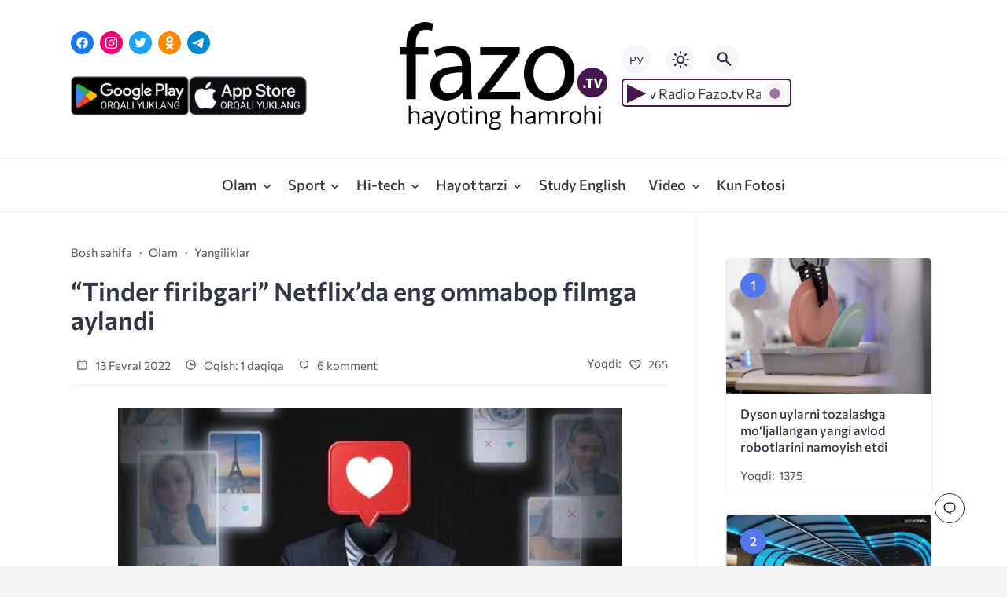

--- FILE ---
content_type: text/html; charset=UTF-8
request_url: https://fazo.tv/olam-uz/tinder-firibgari-netflix-da-eng-ommabop-filmga-aylandi/
body_size: 19478
content:
<!doctype html>
<html lang="uz-UZ">


<head>

  <meta charset="UTF-8">
  <meta http-equiv="X-UA-Compatible" content="IE=edge">
  <meta name="viewport" content="width=device-width, initial-scale=1">
  <meta name="theme-color" content="#1c59bc">

  <script>
  // получаем активный режим из локального хранилища
  if (localStorage.theme) document.documentElement.setAttribute("data-theme", localStorage.theme);
  </script>

  <meta property="og:image" content="https://fazo.tv/wp-content/uploads/2022/02/13022.jpg"><link rel="preload" as="image" href="https://fazo.tv/wp-content/uploads/2022/02/13022.jpg"> 

  <meta name='robots' content='index, follow, max-image-preview:large, max-snippet:-1, max-video-preview:-1' />
	<style>img:is([sizes="auto" i], [sizes^="auto," i]) { contain-intrinsic-size: 3000px 1500px }</style>
	<link rel="alternate" hreflang="ru" href="https://fazo.tv/ru/world-ru/aferist-iz-tinder-stal-samym-populyarnym-filmom-na-netflix/" />
<link rel="alternate" hreflang="uz" href="https://fazo.tv/olam-uz/tinder-firibgari-netflix-da-eng-ommabop-filmga-aylandi/" />
<link rel="alternate" hreflang="x-default" href="https://fazo.tv/olam-uz/tinder-firibgari-netflix-da-eng-ommabop-filmga-aylandi/" />

	<!-- This site is optimized with the Yoast SEO plugin v26.8 - https://yoast.com/product/yoast-seo-wordpress/ -->
	<title>&quot;Tinder firibgari&quot; Netflix’da eng ommabop filmga aylandi | Fazo.tv</title>
	<link rel="canonical" href="https://fazo.tv/olam-uz/tinder-firibgari-netflix-da-eng-ommabop-filmga-aylandi/" />
	<meta property="og:locale" content="uz_UZ" />
	<meta property="og:type" content="article" />
	<meta property="og:title" content="&quot;Tinder firibgari&quot; Netflix’da eng ommabop filmga aylandi | Fazo.tv" />
	<meta property="og:description" content="So‘nggi paytlarda Netflix’ning yangi hujjatli “Tinder firibgari” filmi haqida ko‘p gapirilmoqda. Loyiha chindan ham mashhurlikka erishdi. Tanishuv dasturidagi firibgar haqidagi film Netflix’da eng ko‘p tomosha qilingan kartinaga aylandi. 2022-yil fevral oyining ilk haftasida “Tinder firibgari” 45,8 milliondan ortiq tomosha qilindi. Kartina 92 mamlakatda eng muvaffaqiyatli 10 ta loyiha orasidan joy oldi. “Tinder firibgari” filmi Tinder tanishuv ilovasida [&hellip;]" />
	<meta property="og:url" content="https://fazo.tv/olam-uz/tinder-firibgari-netflix-da-eng-ommabop-filmga-aylandi/" />
	<meta property="og:site_name" content="Fazo.tv" />
	<meta property="article:published_time" content="2022-02-13T07:20:16+00:00" />
	<meta property="og:image" content="https://fazo.tv/wp-content/uploads/2022/02/13022.jpg" />
	<meta property="og:image:width" content="640" />
	<meta property="og:image:height" content="360" />
	<meta property="og:image:type" content="image/jpeg" />
	<meta name="author" content="Fazo.tv" />
	<meta name="twitter:card" content="summary_large_image" />
	<meta name="twitter:label1" content="Written by" />
	<meta name="twitter:data1" content="Fazo.tv" />
	<script type="application/ld+json" class="yoast-schema-graph">{"@context":"https://schema.org","@graph":[{"@type":"Article","@id":"https://fazo.tv/olam-uz/tinder-firibgari-netflix-da-eng-ommabop-filmga-aylandi/#article","isPartOf":{"@id":"https://fazo.tv/olam-uz/tinder-firibgari-netflix-da-eng-ommabop-filmga-aylandi/"},"author":{"name":"Fazo.tv","@id":"https://fazo.tv/#/schema/person/a9b5d7a711773a7cb59471110c847a95"},"headline":"&#8220;Tinder firibgari&#8221; Netflix’da eng ommabop filmga aylandi","datePublished":"2022-02-13T07:20:16+00:00","mainEntityOfPage":{"@id":"https://fazo.tv/olam-uz/tinder-firibgari-netflix-da-eng-ommabop-filmga-aylandi/"},"wordCount":104,"commentCount":6,"publisher":{"@id":"https://fazo.tv/#/schema/person/4ca99913bf3cc40c041f8de25eab7b87"},"image":{"@id":"https://fazo.tv/olam-uz/tinder-firibgari-netflix-da-eng-ommabop-filmga-aylandi/#primaryimage"},"thumbnailUrl":"https://fazo.tv/wp-content/uploads/2022/02/13022.jpg","keywords":["fazotv","netflix","tinder"],"articleSection":["Olam","Yangiliklar"],"inLanguage":"uz-UZ","potentialAction":[{"@type":"CommentAction","name":"Comment","target":["https://fazo.tv/olam-uz/tinder-firibgari-netflix-da-eng-ommabop-filmga-aylandi/#respond"]}]},{"@type":"WebPage","@id":"https://fazo.tv/olam-uz/tinder-firibgari-netflix-da-eng-ommabop-filmga-aylandi/","url":"https://fazo.tv/olam-uz/tinder-firibgari-netflix-da-eng-ommabop-filmga-aylandi/","name":"\"Tinder firibgari\" Netflix’da eng ommabop filmga aylandi | Fazo.tv","isPartOf":{"@id":"https://fazo.tv/#website"},"primaryImageOfPage":{"@id":"https://fazo.tv/olam-uz/tinder-firibgari-netflix-da-eng-ommabop-filmga-aylandi/#primaryimage"},"image":{"@id":"https://fazo.tv/olam-uz/tinder-firibgari-netflix-da-eng-ommabop-filmga-aylandi/#primaryimage"},"thumbnailUrl":"https://fazo.tv/wp-content/uploads/2022/02/13022.jpg","datePublished":"2022-02-13T07:20:16+00:00","inLanguage":"uz-UZ","potentialAction":[{"@type":"ReadAction","target":["https://fazo.tv/olam-uz/tinder-firibgari-netflix-da-eng-ommabop-filmga-aylandi/"]}]},{"@type":"ImageObject","inLanguage":"uz-UZ","@id":"https://fazo.tv/olam-uz/tinder-firibgari-netflix-da-eng-ommabop-filmga-aylandi/#primaryimage","url":"https://fazo.tv/wp-content/uploads/2022/02/13022.jpg","contentUrl":"https://fazo.tv/wp-content/uploads/2022/02/13022.jpg","width":640,"height":360},{"@type":"WebSite","@id":"https://fazo.tv/#website","url":"https://fazo.tv/","name":"Fazo.tv","description":"Hayoting Hamrohi","publisher":{"@id":"https://fazo.tv/#/schema/person/4ca99913bf3cc40c041f8de25eab7b87"},"potentialAction":[{"@type":"SearchAction","target":{"@type":"EntryPoint","urlTemplate":"https://fazo.tv/?s={search_term_string}"},"query-input":{"@type":"PropertyValueSpecification","valueRequired":true,"valueName":"search_term_string"}}],"inLanguage":"uz-UZ"},{"@type":["Person","Organization"],"@id":"https://fazo.tv/#/schema/person/4ca99913bf3cc40c041f8de25eab7b87","name":"Fazo.tv","image":{"@type":"ImageObject","inLanguage":"uz-UZ","@id":"https://fazo.tv/#/schema/person/image/","url":"https://fazo.tv/wp-content/uploads/2016/12/fazologo.png","contentUrl":"https://fazo.tv/wp-content/uploads/2016/12/fazologo.png","width":193,"height":110,"caption":"Fazo.tv"},"logo":{"@id":"https://fazo.tv/#/schema/person/image/"}},{"@type":"Person","@id":"https://fazo.tv/#/schema/person/a9b5d7a711773a7cb59471110c847a95","name":"Fazo.tv","image":{"@type":"ImageObject","inLanguage":"uz-UZ","@id":"https://fazo.tv/#/schema/person/image/","url":"https://secure.gravatar.com/avatar/00314d6e14d635c33a9154f32d8b41d0?s=96&d=mm&r=g","contentUrl":"https://secure.gravatar.com/avatar/00314d6e14d635c33a9154f32d8b41d0?s=96&d=mm&r=g","caption":"Fazo.tv"},"sameAs":["https://fazo.tv"]}]}</script>
	<!-- / Yoast SEO plugin. -->


<link rel='dns-prefetch' href='//www.googletagmanager.com' />

  <style media="screen">

:root {
      --mainColor: #333646;
      --bodyBg: #f2f2f5;
      --hoverColor: #1c59bc;
      --btnBg: #1c59bc;
      --btnColor: #ffffff;
      --btnBgHover: #152b8e;
      --navDropBg: #333646;
      --navDropColor: #ffffff;
      --navDropHover: #535770;
      --stickyNavBg: #333646;
      --stickyNavColor: #f7f6fb;
      --sectionBg: #f4f6fb;
    }

    :root[data-theme="light"] {
      color-scheme: light;
      --mainColor: #333646;
      --bodyBg: #f2f2f5;
      --hoverColor: #1c59bc;
      --btnBg: #1c59bc;
      --btnColor: #ffffff;
      --btnBgHover: #152b8e;
      --navDropBg: #333646;
      --navDropColor: #ffffff;
      --navDropHover: #535770;
      --stickyNavBg: #333646;
      --stickyNavColor: #f7f6fb;
      --sectionBg: #f4f6fb;
    }

    :root[data-theme="dark"] {
      color-scheme: dark;
      --placeholder: #a7a8ba;
      --bodyBg: rgb(25, 25, 37);
      --mainColor: #f7f6fb;
      --lightColor: #23232e;
      --greyColor: rgb(96, 100, 132);
      --greyBg: #222;
      --borderColor: #333;
      --hoverColor: rgb(101, 147, 233);
      --sectionBg: #292a37;
      --navDropBg: #333646;
      --navDropColor: #f7f6fb;
      --navDropHover: #23232e;
      --stickyNavBg: #333646;
      --stickyNavColor: #f7f6fb;
      --btnBg: #1c59bc;
      --btnColor: #ffffff;
      --btnBgHover: #152b8e;
    }

        .dark-mode-logo,
    .footer-content__img--dark {
      display: none
    }

    html[data-theme="dark"] .dark-mode-logo,
    html[data-theme="dark"] .footer-content__img--dark {
      display: block
    }

    html[data-theme="dark"] .light-mod-logo,
    html[data-theme="dark"] .footer-content__img--light {
      display: none
    }

        
    .back2top{right: 20px} @media only screen and (max-width:414px){.backtop{right: 10px}}
          
            
        
          
      

  .top-section {
    margin-top: 0 !important;
  }

  .top-section:not(:first-child) {
    margin-top: 3rem;
  }

  @media (max-width:1100px) {
    .top-section {
      margin-bottom: 3rem !important
    }
  }

  .top-section__list {
    display: grid;
    grid-template-columns: repeat(4, 1fr);
    background-color: var(--greyColor);
  }


  @media (max-width:1160px) {
    .top-section__list {
      grid-template-columns: repeat(2, 1fr);
    }
  }

  @media (max-width:500px) {
    .top-section__list {
      display: block;
    }
  }

  .top-section__item {
    position: relative;
  }


  .top-section-article {
    display: block;
    position: relative;
    z-index: 10;
    background-position: center center;
    background-repeat: no-repeat;
    background-size: cover;
    height: 360px;
  }

  @media (max-width:1160px) {
    .top-section-article {
      height: 260px;
    }
  }

  .top-section-article::before {
    position: absolute;
    top: 0;
    left: 0;
    z-index: 1;
    width: 100%;
    height: 100%;
    content: "";
    background: linear-gradient(to bottom, rgba(0, 0, 0, 0) 0%, rgba(0, 0, 0, .45) 56%, rgba(0, 0, 0, .45) 100%);
    transition: opacity 400ms ease-in;
  }

  .top-section__item:hover .top-section-article::before {
    opacity: 0.8;
    transition: opacity 300ms ease-in;
  }

  .top-section-article__caption {
    min-height: 140px;
    padding: 0 2.5rem;
    position: absolute;
    bottom: 2rem;
    left: 0;
    z-index: 1;
    display: flex;
    flex-direction: column;
    width: 100%;
    height: auto;
    transform: translateY(0);
    transition: transform 400ms ease-in-out;
  }

  @media (max-width:1300px) {
    .top-section-article__caption {
      padding: 0 2rem;
      min-height: auto;
    }
  }

  @media (max-width:700px) {
    .top-section-article__caption {
      padding: 0 1.2rem;
      padding-bottom: 25px;
      bottom: 0;
    }
  }



  @media (max-width:500px) {
    .top-section-article__caption {
      padding: 0 2rem;
      padding-bottom: 35px;
    }
  }

  .top-section-article__title {
    margin-bottom: auto;
    padding-bottom: 1rem;
    display: block;
    font-size: 1.3rem;
    font-weight: var(--bold);
    line-height: 135%;
  }

  @media (max-width:1160px) {
    .top-section-article__title {
      font-size: 1.2rem;
    }
  }

  @media (max-width:600px) {
    .top-section-article__title {
      font-size: 1rem;
    }
  }

  @media (max-width:500px) {
    .top-section-article__title {
      font-size: 1.3rem;
    }
  }

  .top-section-article:hover .hover-bottom-border {
    background-size: 100% 100%;
    transition: background-size 800ms ease-in-out;
  }

  .top-section-article__link {
    color: var(--lightColor);
    text-decoration: none
  }

  .top-section-article__link:hover {
    color: var(--lightColor);
    text-decoration: none
  }

  html[data-theme="dark"] .top-section-article__link {
    color: var(--mainColor);
  }


  .site-header {
    padding-top: 1.2rem;
    border-bottom: 1px solid var(--borderColor);
  }

  .site-header__wrap {
    margin-bottom: 1.5rem !important;
    display: flex;
    flex-direction: row;
    justify-content: space-between;
    align-items: center;
  }

  @media(max-width: 600px) {
    .site-header__wrap {
      flex-direction: column;
      justify-content: center;
    }
  }

  .site-header__btns {
    display: flex;
    justify-content: end;
  }

  .site-search-btn {
    margin-left: 1rem;
    width: 38px;
    height: 38px;
    background-color: var(--greyBg);
    color: var(--mainColor);
    border-radius: 50%;
  }

  .site-search-btn svg {
    width: 34px;
    height: 34px;
    fill: currentColor;
  }

  .site-header__socials,
  .site-header__btns {
    flex: 1;
  }

  .site-header__branding {
    margin: 0 auto;
    padding: 0 1rem;
    max-width: 300px;
    display: flex;
    justify-content: center;
    position: relative;
  }

  @media(max-width: 1100px) {
    .site-header__branding {
      padding: 0;
      max-width: 230px;
    }
  }

  @media(max-width: 600px) {
    .site-header__branding {
      margin-bottom: 1.2rem;
    }
  }


  .site-title {
    display: inline-flex;
    text-align: center;
    font-size: 1.4rem;
    font-weight: var(--bold);
    line-height: 115%;
  }

  .site-title__link {
    color: var(--mainColor);
    text-decoration: none;
  }

  .site-title__link:hover {
    color: var(--hoverColor);
    text-decoration: none;
  }

  .language_ru_btn, .language_uz_btn {
    margin-right: 1rem;
    position: relative;
    font-size: 14px;
    z-index: 1;
    width: 38px;
    height: 38px;
    background-color: var(--greyBg);
    color: var(--mainColor);
    border-radius: 50%;
    overflow: hidden;
    transition: transform 800ms ease-in-out;
  }

  html[lang="uz-UZ"] .language_uz_btn{
    display: none;
  }

  html[lang="ru-RU"] .language_ru_btn{
    display: none;
  }

  html[data-theme="dark"] .language_ru_btn, html[data-theme="dark"] .language_uz_btn{
    background-color: #2849a3;
  }

  .mobile-socials-btn {
    margin-right: 1rem;
    position: relative;
    z-index: 1;
    display: none;
    width: 38px;
    height: 38px;
    background-color: var(--greyBg);
    color: var(--mainColor);
    border-radius: 50%;
    overflow: hidden;
    transition: transform 800ms ease-in-out;
  }

  .mobile-socials-btn svg {
    width: 24px;
    height: 24px;
    fill: currentColor;
  }

  @media(max-width: 1100px) {
    .site-header__socials {
      display: none;
    }

    .mobile-socials-btn {
      display: block;
    }
  }

  

  html[data-theme="dark"] .site-search-btn,
  html[data-theme="dark"] .mobile-socials-btn,
  html[data-theme="dark"] .theme-switch,
  html[data-theme="dark"] .mobile-menu-btn,
  html[data-theme="dark"] .post-info-ellipses__wrap {
    background-color: #2849a3;
  }


    
    .toggle-comments {
      margin-bottom: 2rem;
      padding: 1rem 0;
      display: flex;
      justify-content: center;
      align-items: center;
      width: 100%;
      background-color: var(--btnBg);
      color: var(--btnColor);
      font-family: inherit;
      border-radius: 6px;
      font-size: 1rem;
      line-height: 1;
      font-weight: var(--medium);
      transition: background-color 300ms ease-in-out, color 300ms ease-in-out;
    }

    .toggle-comments:hover {
      background-color: var(--btnBgHover);
      color: var(--btnColor);
    }

    .toggle-comments svg {
      fill: currentColor;
      width: 1.5rem;
      height: 1.5rem;
      object-fit: cover;
    }

    .toggle-comments span {
      margin-right: 0.7rem;
    }

    .remove-toggle {
      display: none
    }

    .comments__wrapper {
      height: 0;
      display: none;
      overflow: hidden;
      opacity: 0;
    }

        
    blockquote{ border-color: #57e }  
    .recent-list__item::before { background-color: #57e}
    .featured-list__item::before { background-color: #e7327d}

  </style>
<link rel='stylesheet' id='wp-block-library-css' href='https://fazo.tv/wp-includes/css/dist/block-library/style.min.css?ver=6.7.4' media='all' />
<style id='classic-theme-styles-inline-css'>
/*! This file is auto-generated */
.wp-block-button__link{color:#fff;background-color:#32373c;border-radius:9999px;box-shadow:none;text-decoration:none;padding:calc(.667em + 2px) calc(1.333em + 2px);font-size:1.125em}.wp-block-file__button{background:#32373c;color:#fff;text-decoration:none}
</style>
<style id='global-styles-inline-css'>
:root{--wp--preset--aspect-ratio--square: 1;--wp--preset--aspect-ratio--4-3: 4/3;--wp--preset--aspect-ratio--3-4: 3/4;--wp--preset--aspect-ratio--3-2: 3/2;--wp--preset--aspect-ratio--2-3: 2/3;--wp--preset--aspect-ratio--16-9: 16/9;--wp--preset--aspect-ratio--9-16: 9/16;--wp--preset--color--black: #000000;--wp--preset--color--cyan-bluish-gray: #abb8c3;--wp--preset--color--white: #ffffff;--wp--preset--color--pale-pink: #f78da7;--wp--preset--color--vivid-red: #cf2e2e;--wp--preset--color--luminous-vivid-orange: #ff6900;--wp--preset--color--luminous-vivid-amber: #fcb900;--wp--preset--color--light-green-cyan: #7bdcb5;--wp--preset--color--vivid-green-cyan: #00d084;--wp--preset--color--pale-cyan-blue: #8ed1fc;--wp--preset--color--vivid-cyan-blue: #0693e3;--wp--preset--color--vivid-purple: #9b51e0;--wp--preset--gradient--vivid-cyan-blue-to-vivid-purple: linear-gradient(135deg,rgba(6,147,227,1) 0%,rgb(155,81,224) 100%);--wp--preset--gradient--light-green-cyan-to-vivid-green-cyan: linear-gradient(135deg,rgb(122,220,180) 0%,rgb(0,208,130) 100%);--wp--preset--gradient--luminous-vivid-amber-to-luminous-vivid-orange: linear-gradient(135deg,rgba(252,185,0,1) 0%,rgba(255,105,0,1) 100%);--wp--preset--gradient--luminous-vivid-orange-to-vivid-red: linear-gradient(135deg,rgba(255,105,0,1) 0%,rgb(207,46,46) 100%);--wp--preset--gradient--very-light-gray-to-cyan-bluish-gray: linear-gradient(135deg,rgb(238,238,238) 0%,rgb(169,184,195) 100%);--wp--preset--gradient--cool-to-warm-spectrum: linear-gradient(135deg,rgb(74,234,220) 0%,rgb(151,120,209) 20%,rgb(207,42,186) 40%,rgb(238,44,130) 60%,rgb(251,105,98) 80%,rgb(254,248,76) 100%);--wp--preset--gradient--blush-light-purple: linear-gradient(135deg,rgb(255,206,236) 0%,rgb(152,150,240) 100%);--wp--preset--gradient--blush-bordeaux: linear-gradient(135deg,rgb(254,205,165) 0%,rgb(254,45,45) 50%,rgb(107,0,62) 100%);--wp--preset--gradient--luminous-dusk: linear-gradient(135deg,rgb(255,203,112) 0%,rgb(199,81,192) 50%,rgb(65,88,208) 100%);--wp--preset--gradient--pale-ocean: linear-gradient(135deg,rgb(255,245,203) 0%,rgb(182,227,212) 50%,rgb(51,167,181) 100%);--wp--preset--gradient--electric-grass: linear-gradient(135deg,rgb(202,248,128) 0%,rgb(113,206,126) 100%);--wp--preset--gradient--midnight: linear-gradient(135deg,rgb(2,3,129) 0%,rgb(40,116,252) 100%);--wp--preset--font-size--small: 13px;--wp--preset--font-size--medium: 20px;--wp--preset--font-size--large: 36px;--wp--preset--font-size--x-large: 42px;--wp--preset--spacing--20: 0.44rem;--wp--preset--spacing--30: 0.67rem;--wp--preset--spacing--40: 1rem;--wp--preset--spacing--50: 1.5rem;--wp--preset--spacing--60: 2.25rem;--wp--preset--spacing--70: 3.38rem;--wp--preset--spacing--80: 5.06rem;--wp--preset--shadow--natural: 6px 6px 9px rgba(0, 0, 0, 0.2);--wp--preset--shadow--deep: 12px 12px 50px rgba(0, 0, 0, 0.4);--wp--preset--shadow--sharp: 6px 6px 0px rgba(0, 0, 0, 0.2);--wp--preset--shadow--outlined: 6px 6px 0px -3px rgba(255, 255, 255, 1), 6px 6px rgba(0, 0, 0, 1);--wp--preset--shadow--crisp: 6px 6px 0px rgba(0, 0, 0, 1);}:where(.is-layout-flex){gap: 0.5em;}:where(.is-layout-grid){gap: 0.5em;}body .is-layout-flex{display: flex;}.is-layout-flex{flex-wrap: wrap;align-items: center;}.is-layout-flex > :is(*, div){margin: 0;}body .is-layout-grid{display: grid;}.is-layout-grid > :is(*, div){margin: 0;}:where(.wp-block-columns.is-layout-flex){gap: 2em;}:where(.wp-block-columns.is-layout-grid){gap: 2em;}:where(.wp-block-post-template.is-layout-flex){gap: 1.25em;}:where(.wp-block-post-template.is-layout-grid){gap: 1.25em;}.has-black-color{color: var(--wp--preset--color--black) !important;}.has-cyan-bluish-gray-color{color: var(--wp--preset--color--cyan-bluish-gray) !important;}.has-white-color{color: var(--wp--preset--color--white) !important;}.has-pale-pink-color{color: var(--wp--preset--color--pale-pink) !important;}.has-vivid-red-color{color: var(--wp--preset--color--vivid-red) !important;}.has-luminous-vivid-orange-color{color: var(--wp--preset--color--luminous-vivid-orange) !important;}.has-luminous-vivid-amber-color{color: var(--wp--preset--color--luminous-vivid-amber) !important;}.has-light-green-cyan-color{color: var(--wp--preset--color--light-green-cyan) !important;}.has-vivid-green-cyan-color{color: var(--wp--preset--color--vivid-green-cyan) !important;}.has-pale-cyan-blue-color{color: var(--wp--preset--color--pale-cyan-blue) !important;}.has-vivid-cyan-blue-color{color: var(--wp--preset--color--vivid-cyan-blue) !important;}.has-vivid-purple-color{color: var(--wp--preset--color--vivid-purple) !important;}.has-black-background-color{background-color: var(--wp--preset--color--black) !important;}.has-cyan-bluish-gray-background-color{background-color: var(--wp--preset--color--cyan-bluish-gray) !important;}.has-white-background-color{background-color: var(--wp--preset--color--white) !important;}.has-pale-pink-background-color{background-color: var(--wp--preset--color--pale-pink) !important;}.has-vivid-red-background-color{background-color: var(--wp--preset--color--vivid-red) !important;}.has-luminous-vivid-orange-background-color{background-color: var(--wp--preset--color--luminous-vivid-orange) !important;}.has-luminous-vivid-amber-background-color{background-color: var(--wp--preset--color--luminous-vivid-amber) !important;}.has-light-green-cyan-background-color{background-color: var(--wp--preset--color--light-green-cyan) !important;}.has-vivid-green-cyan-background-color{background-color: var(--wp--preset--color--vivid-green-cyan) !important;}.has-pale-cyan-blue-background-color{background-color: var(--wp--preset--color--pale-cyan-blue) !important;}.has-vivid-cyan-blue-background-color{background-color: var(--wp--preset--color--vivid-cyan-blue) !important;}.has-vivid-purple-background-color{background-color: var(--wp--preset--color--vivid-purple) !important;}.has-black-border-color{border-color: var(--wp--preset--color--black) !important;}.has-cyan-bluish-gray-border-color{border-color: var(--wp--preset--color--cyan-bluish-gray) !important;}.has-white-border-color{border-color: var(--wp--preset--color--white) !important;}.has-pale-pink-border-color{border-color: var(--wp--preset--color--pale-pink) !important;}.has-vivid-red-border-color{border-color: var(--wp--preset--color--vivid-red) !important;}.has-luminous-vivid-orange-border-color{border-color: var(--wp--preset--color--luminous-vivid-orange) !important;}.has-luminous-vivid-amber-border-color{border-color: var(--wp--preset--color--luminous-vivid-amber) !important;}.has-light-green-cyan-border-color{border-color: var(--wp--preset--color--light-green-cyan) !important;}.has-vivid-green-cyan-border-color{border-color: var(--wp--preset--color--vivid-green-cyan) !important;}.has-pale-cyan-blue-border-color{border-color: var(--wp--preset--color--pale-cyan-blue) !important;}.has-vivid-cyan-blue-border-color{border-color: var(--wp--preset--color--vivid-cyan-blue) !important;}.has-vivid-purple-border-color{border-color: var(--wp--preset--color--vivid-purple) !important;}.has-vivid-cyan-blue-to-vivid-purple-gradient-background{background: var(--wp--preset--gradient--vivid-cyan-blue-to-vivid-purple) !important;}.has-light-green-cyan-to-vivid-green-cyan-gradient-background{background: var(--wp--preset--gradient--light-green-cyan-to-vivid-green-cyan) !important;}.has-luminous-vivid-amber-to-luminous-vivid-orange-gradient-background{background: var(--wp--preset--gradient--luminous-vivid-amber-to-luminous-vivid-orange) !important;}.has-luminous-vivid-orange-to-vivid-red-gradient-background{background: var(--wp--preset--gradient--luminous-vivid-orange-to-vivid-red) !important;}.has-very-light-gray-to-cyan-bluish-gray-gradient-background{background: var(--wp--preset--gradient--very-light-gray-to-cyan-bluish-gray) !important;}.has-cool-to-warm-spectrum-gradient-background{background: var(--wp--preset--gradient--cool-to-warm-spectrum) !important;}.has-blush-light-purple-gradient-background{background: var(--wp--preset--gradient--blush-light-purple) !important;}.has-blush-bordeaux-gradient-background{background: var(--wp--preset--gradient--blush-bordeaux) !important;}.has-luminous-dusk-gradient-background{background: var(--wp--preset--gradient--luminous-dusk) !important;}.has-pale-ocean-gradient-background{background: var(--wp--preset--gradient--pale-ocean) !important;}.has-electric-grass-gradient-background{background: var(--wp--preset--gradient--electric-grass) !important;}.has-midnight-gradient-background{background: var(--wp--preset--gradient--midnight) !important;}.has-small-font-size{font-size: var(--wp--preset--font-size--small) !important;}.has-medium-font-size{font-size: var(--wp--preset--font-size--medium) !important;}.has-large-font-size{font-size: var(--wp--preset--font-size--large) !important;}.has-x-large-font-size{font-size: var(--wp--preset--font-size--x-large) !important;}
:where(.wp-block-post-template.is-layout-flex){gap: 1.25em;}:where(.wp-block-post-template.is-layout-grid){gap: 1.25em;}
:where(.wp-block-columns.is-layout-flex){gap: 2em;}:where(.wp-block-columns.is-layout-grid){gap: 2em;}
:root :where(.wp-block-pullquote){font-size: 1.5em;line-height: 1.6;}
</style>
<link rel='stylesheet' id='wpml-blocks-css' href='https://fazo.tv/wp-content/plugins/sitepress-multilingual-cms/dist/css/blocks/styles.css?ver=4.6.4' media='all' />
<link rel='stylesheet' id='wpml-legacy-dropdown-0-css' href='https://fazo.tv/wp-content/plugins/sitepress-multilingual-cms/templates/language-switchers/legacy-dropdown/style.min.css?ver=1' media='all' />
<style id='wpml-legacy-dropdown-0-inline-css'>
.wpml-ls-statics-shortcode_actions{background-color:#ffffff;}.wpml-ls-statics-shortcode_actions, .wpml-ls-statics-shortcode_actions .wpml-ls-sub-menu, .wpml-ls-statics-shortcode_actions a {border-color:#cdcdcd;}.wpml-ls-statics-shortcode_actions a, .wpml-ls-statics-shortcode_actions .wpml-ls-sub-menu a, .wpml-ls-statics-shortcode_actions .wpml-ls-sub-menu a:link, .wpml-ls-statics-shortcode_actions li:not(.wpml-ls-current-language) .wpml-ls-link, .wpml-ls-statics-shortcode_actions li:not(.wpml-ls-current-language) .wpml-ls-link:link {color:#444444;background-color:#ffffff;}.wpml-ls-statics-shortcode_actions a, .wpml-ls-statics-shortcode_actions .wpml-ls-sub-menu a:hover,.wpml-ls-statics-shortcode_actions .wpml-ls-sub-menu a:focus, .wpml-ls-statics-shortcode_actions .wpml-ls-sub-menu a:link:hover, .wpml-ls-statics-shortcode_actions .wpml-ls-sub-menu a:link:focus {color:#000000;background-color:#eeeeee;}.wpml-ls-statics-shortcode_actions .wpml-ls-current-language > a {color:#444444;background-color:#ffffff;}.wpml-ls-statics-shortcode_actions .wpml-ls-current-language:hover>a, .wpml-ls-statics-shortcode_actions .wpml-ls-current-language>a:focus {color:#000000;background-color:#eeeeee;}
</style>
<link rel='stylesheet' id='parent-style-css' href='https://fazo.tv/wp-content/themes/citynews-3/style.css?ver=6.7.4' media='all' />
<link rel='stylesheet' id='cn3-style-css' href='https://fazo.tv/wp-content/themes/citynews-3-child-theme/style.css?ver=1.0.0' media='all' />

<meta name="generator" content="WPML ver:4.6.4 stt:46,57;" />
<meta name="generator" content="Site Kit by Google 1.171.0" />  <link rel="preload" as="font" type="font/woff2" href="https://fazo.tv/wp-content/themes/citynews-3/assets/fonts/commissioner/commissioner-v13-latin_cyrillic-regular.woff2" crossorigin>
  <link rel="preload" as="font" type="font/woff2" href="https://fazo.tv/wp-content/themes/citynews-3/assets/fonts/commissioner/commissioner-v13-latin_cyrillic-500.woff2" crossorigin>
  <link rel="preload" as="font" type="font/woff2" href="https://fazo.tv/wp-content/themes/citynews-3/assets/fonts/commissioner/commissioner-v13-latin_cyrillic-600.woff2" crossorigin>


<!-- Google AdSense meta tags added by Site Kit -->
<meta name="google-adsense-platform-account" content="ca-host-pub-2644536267352236">
<meta name="google-adsense-platform-domain" content="sitekit.withgoogle.com">
<!-- End Google AdSense meta tags added by Site Kit -->
<style>
/* kwsmiles preset */
.kws-wrapper{ position:relative; z-index:99; }
.sm_list{ z-index:9999; position:absolute; bottom:.3em; left:.3em; }
.sm_container{
	display:none; position:absolute; top:0; left:0; box-sizing:border-box;
	width:410px; background:#fff; padding:5px;
	border-radius:2px; box-shadow: 0 1px 2px rgba(0, 0, 0, 0.35);
	max-height:200px; overflow-y:auto; overflow-x:hidden;
}
.sm_container:after{ content:''; display:table; clear:both; }
.sm_container .smiles_button{ cursor:pointer; width:50px; height:35px; display:block; float:left; background-position:center center; background-repeat:no-repeat; /*background-size:contain;*/ }
.sm_container .smiles_button:hover{ background-color:rgba(200, 222, 234, 0.32); }
.kws-smiley{ display:inline !important; border:none !important; box-shadow:none !important; background:none !important; padding:0; margin:0 .07em !important; vertical-align:-0.4em !important;
}

.sm_list.topright{ top:.3em; right:.3em; bottom:auto; left:auto; }
.sm_list.topright .sm_container{ right:0; left:auto; }
.sm_list.bottomright{ top:auto; right:.3em; bottom:.3em; left:auto; }
.sm_list.bottomright .sm_container{ top:auto; right:0; bottom:0; left:auto; }

.sm_list.skype_big, .sm_list.skype_big .smiles_button{ background-size:contain; }

.sm_list {
bottom: 15px;
    left: 5px;}
.sm_container{ height: 120px}</style>
  
    <link rel="icon" type="image/x-icon" href="https://fazo.tv/wp-content/uploads/2023/11/favicon.png">
    <link rel="apple-touch-icon" href="https://fazo.tv/wp-content/uploads/2023/11/favicon.png">
    <link rel="apple-touch-icon" sizes="76x76" href="https://fazo.tv/wp-content/uploads/2023/11/favicon.png">
    <link rel="apple-touch-icon" sizes="192x192" href="https://fazo.tv/wp-content/uploads/2023/11/favicon.png">
    <link rel="apple-touch-startup-image" href="https://fazo.tv/wp-content/uploads/2023/11/favicon.png">

    
  <!-- Google tag (gtag.js) -->
<script async src="https://www.googletagmanager.com/gtag/js?id=UA-26707173-1"></script>
<script>
  window.dataLayer = window.dataLayer || [];
  function gtag(){dataLayer.push(arguments);}
  gtag('js', new Date());

  gtag('config', 'UA-26707173-1');
</script>
</head>

<body class="post-template-default single single-post postid-20194 single-format-standard wp-embed-responsive body" itemscope itemtype="http://schema.org/WebPage">

  
  
  <div id="site-wrapper" class="site-wrapper">

    <header class="site-header">
      
      <div class="container site-header__wrap">

                <div class="site-header__socials">
<ul class="social-btns">
  <!--noindex-->
  
      <li class="social-btns__item">
      <a href="https://www.facebook.com/fazooootv/" class="social-btns__link" rel="nofollow" aria-label="Facebook">
        <svg>
          <use xlink:href="https://fazo.tv/wp-content/themes/citynews-3/assets/img/sprite.svg#facebook"></use>
        </svg>
      </a>
    </li>
  
      <li class="social-btns__item">
      <a href="https://www.instagram.com/fazo.tv/" class="social-btns__link" rel="nofollow" aria-label="Instagram">
        <svg>
          <use xlink:href="https://fazo.tv/wp-content/themes/citynews-3/assets/img/sprite.svg#instagram"></use>
        </svg>
      </a>
    </li>
  
  
      <li class="social-btns__item">
      <a href="https://twitter.com/Fazo_tv" class="social-btns__link" rel="nofollow" aria-label="Twitter">
        <svg>
          <use xlink:href="https://fazo.tv/wp-content/themes/citynews-3/assets/img/sprite.svg#twitter"></use>
        </svg>
      </a>
    </li>
  
      <li class="social-btns__item">
      <a href="https://ok.ru/profile/525030793897" class="social-btns__link" rel="nofollow" aria-label="Одноклассники">
        <svg>
          <use xlink:href="https://fazo.tv/wp-content/themes/citynews-3/assets/img/sprite.svg#ok"></use>
        </svg>
      </a>
    </li>
  
      <li class="social-btns__item">
      <a href="tg://resolve?domain=fazotv" class="social-btns__link" rel="nofollow" aria-label="Telegram">
        <svg>
          <use xlink:href="https://fazo.tv/wp-content/themes/citynews-3/assets/img/sprite.svg#telegram"></use>
        </svg>
      </a>
    </li>
  
    <!--/noindex-->
</ul>        <br>
        <div class="mobile_app" style="display: inline-flex; max-width: 300px;">
          <a href="https://play.google.com/store/apps/details?id=com.tv.fazo" target="_blank"><img src="https://fazo.tv/wp-content/uploads/2024/07/google_play.png" alt=""></img></a>
          <a href="https://apps.apple.com/app/fazo-tv-hayoting-hamrohi/id6590612233" target="_blank"><img src="https://fazo.tv/wp-content/uploads/2024/07/app_store.png" alt=""></img></a>
        </div>
        
        </div>
        

        <div class="site-header__branding">

          
    <a class="site-title__link" href="https://fazo.tv/">
      <img class="site-title__logo light-mod-logo" src="https://fazo.tv/wp-content/uploads/2023/11/fazotv_uz_light.png" alt="Fazo.tv" width="386" height="220">

      
        <img class="site-title__logo dark-mode-logo" src="https://fazo.tv/wp-content/uploads/2023/11/fazotv_uz_dark.png" alt="Fazo.tv" width="386" height="220">

          </a>

    
          </div>
        <div class="mobile_apps_in_mobile" style="display: none;">
            <a class="mobile_android_app" style="display: none;" href="https://play.google.com/store/apps/details?id=com.tv.fazo" target="_blank"><img src="https://fazo.tv/wp-content/uploads/2024/07/google_play.png" alt=""></img></a>
            <a class="mobile_ios_app" style="display: none;" href="https://apps.apple.com/app/fazo-tv-hayoting-hamrohi/id6590612233" target="_blank"><img src="https://fazo.tv/wp-content/uploads/2024/07/app_store.png" alt=""></img></a>
          </div>  
        <div class="site-header_right">
          
          <div class="site-header__btns" style="flex: 1;">
              <button id="language_btn" lang="ru" class="language_ru_btn" type="button" aria-label="Переключить на русский язык" rel="Russian language">
                РУ
              </button>

              <button id="language_btn" lang="uz" class="language_uz_btn" type="button" aria-label="Uzbek tiliga otish" rel="Uzbek language">
                UZ
              </button>

                          <button class="mobile-socials-btn" type="button" aria-label="Показать кнопки социальных сетей" rel="mob-social">
                <svg>
                  <use xlink:href="https://fazo.tv/wp-content/themes/citynews-3/assets/img/sprite.svg#socials"></use>
                </svg>
              </button>
            
            
    <div class="theme-switch">
      <label class="switch"><input type="checkbox" class="gp-checkbox" aria-label="Изменить режим - светлый или темный"></label>
    </div>

  

                          <button class="site-search-btn open_modal" 
              aria-label="Открыть поиск по сайту" rel="search">
                <svg>
                  <use xlink:href="https://fazo.tv/wp-content/themes/citynews-3/assets/img/sprite.svg#search"></use>
                </svg>
              </button>
            
            <button class="mobile-menu-btn" 
            aria-label="Открыть мобильное меню">
              <span class="mobile-menu-btn__line"></span>
            </button>

          </div><!-- // site-header__btns -->
          <div class="site-header__player">
            <div class="player_root">
              <div class="player_btn">
                <span class="buffering hide"></span>
                <span id="play-button-container" class="">
                    <span class="play-button play-button-before"></span>
                    <span class="play-button play-button-after"></span>
                </span>
              </div>
              <div class="player_title">
                <div class="marquee">
                  <div class="track">
                      <div class="content">&nbsp;Fazo.tv Radio Fazo.tv Radio Fazo.tv Radio Fazo.tv Radio Fazo.tv Radio </div>
                      </div>
                  </div>
                <span class="pulser"></span>
              </div>
            </div>
          </div>
        
        </div>

      </div><!-- // container -->
     

      <nav class="site-nav" itemscope itemtype="http://www.schema.org/SiteNavigationElement">
        <div class="container">
          <ul id="menu-mainmenu" class="nav-menu"><li id="menu-item-3490" class="menu-item menu-item-type-taxonomy menu-item-object-category current-post-ancestor current-menu-parent current-post-parent menu-item-has-children menu-item-3490"><a href="https://fazo.tv/category/olam-uz/"><span itemprop="name">Olam</span></a>
<ul class="sub-menu">
	<li id="menu-item-4483" class="menu-item menu-item-type-taxonomy menu-item-object-category current-post-ancestor current-menu-parent current-post-parent menu-item-4483"><a href="https://fazo.tv/category/olam-uz/yangilik/"><span itemprop="name">Yangiliklar</span></a></li>
	<li id="menu-item-4485" class="menu-item menu-item-type-taxonomy menu-item-object-category menu-item-4485"><a href="https://fazo.tv/category/olam-uz/nima/"><span itemprop="name">Nima?</span></a></li>
	<li id="menu-item-4484" class="menu-item menu-item-type-taxonomy menu-item-object-category menu-item-4484"><a href="https://fazo.tv/category/olam-uz/qiziqarli-faktlar/"><span itemprop="name">Qiziqarli faktlar</span></a></li>
	<li id="menu-item-4487" class="menu-item menu-item-type-taxonomy menu-item-object-category menu-item-4487"><a href="https://fazo.tv/category/olam-uz/tabiat/"><span itemprop="name">Tabiat</span></a></li>
	<li id="menu-item-4486" class="menu-item menu-item-type-taxonomy menu-item-object-category menu-item-4486"><a href="https://fazo.tv/category/olam-uz/fan/"><span itemprop="name">Fan</span></a></li>
</ul>
</li>
<li id="menu-item-3491" class="menu-item menu-item-type-taxonomy menu-item-object-category menu-item-has-children menu-item-3491"><a href="https://fazo.tv/category/sport/"><span itemprop="name">Sport</span></a>
<ul class="sub-menu">
	<li id="menu-item-4489" class="menu-item menu-item-type-taxonomy menu-item-object-category menu-item-4489"><a href="https://fazo.tv/category/sport/ozbek-sport/"><span itemprop="name">O’zbek sporti</span></a></li>
	<li id="menu-item-4488" class="menu-item menu-item-type-taxonomy menu-item-object-category menu-item-4488"><a href="https://fazo.tv/category/sport/jahon-sport/"><span itemprop="name">Jahon sporti</span></a></li>
</ul>
</li>
<li id="menu-item-3492" class="menu-item menu-item-type-taxonomy menu-item-object-category menu-item-has-children menu-item-3492"><a href="https://fazo.tv/category/hitech/"><span itemprop="name">Hi-tech</span></a>
<ul class="sub-menu">
	<li id="menu-item-4490" class="menu-item menu-item-type-taxonomy menu-item-object-category menu-item-4490"><a href="https://fazo.tv/category/hitech/gadjetlar/"><span itemprop="name">Gadjetlar</span></a></li>
	<li id="menu-item-4491" class="menu-item menu-item-type-taxonomy menu-item-object-category menu-item-4491"><a href="https://fazo.tv/category/hitech/voqea/"><span itemprop="name">Qiziqarli voqealar</span></a></li>
	<li id="menu-item-4492" class="menu-item menu-item-type-taxonomy menu-item-object-category menu-item-4492"><a href="https://fazo.tv/category/hitech/maslahat/"><span itemprop="name">Texnik maslahatlar</span></a></li>
</ul>
</li>
<li id="menu-item-3493" class="menu-item menu-item-type-taxonomy menu-item-object-category menu-item-has-children menu-item-3493"><a href="https://fazo.tv/category/hayot/"><span itemprop="name">Hayot tarzi</span></a>
<ul class="sub-menu">
	<li id="menu-item-4495" class="menu-item menu-item-type-taxonomy menu-item-object-category menu-item-4495"><a href="https://fazo.tv/category/hayot/layfxak/"><span itemprop="name">Layfxak</span></a></li>
	<li id="menu-item-4496" class="menu-item menu-item-type-taxonomy menu-item-object-category menu-item-4496"><a href="https://fazo.tv/category/hayot/munosabatlar/"><span itemprop="name">Munosabatlar</span></a></li>
	<li id="menu-item-4497" class="menu-item menu-item-type-taxonomy menu-item-object-category menu-item-4497"><a href="https://fazo.tv/category/hayot/oila/"><span itemprop="name">Oila</span></a></li>
	<li id="menu-item-4498" class="menu-item menu-item-type-taxonomy menu-item-object-category menu-item-4498"><a href="https://fazo.tv/category/hayot/psixologiya/"><span itemprop="name">Psixologiya</span></a></li>
	<li id="menu-item-4500" class="menu-item menu-item-type-taxonomy menu-item-object-category menu-item-4500"><a href="https://fazo.tv/category/hayot/yaxshilik/"><span itemprop="name">Yaxshilik</span></a></li>
	<li id="menu-item-4493" class="menu-item menu-item-type-taxonomy menu-item-object-category menu-item-4493"><a href="https://fazo.tv/category/hayot/ijod/"><span itemprop="name">Ijod</span></a></li>
	<li id="menu-item-4494" class="menu-item menu-item-type-taxonomy menu-item-object-category menu-item-4494"><a href="https://fazo.tv/category/hayot/ilhom/"><span itemprop="name">Ilhom</span></a></li>
	<li id="menu-item-4499" class="menu-item menu-item-type-taxonomy menu-item-object-category menu-item-4499"><a href="https://fazo.tv/category/hayot/relations/"><span itemprop="name">Sayohat</span></a></li>
</ul>
</li>
<li id="menu-item-7926" class="menu-item menu-item-type-taxonomy menu-item-object-category menu-item-7926"><a href="https://fazo.tv/category/english-uz/"><span itemprop="name">Study English</span></a></li>
<li id="menu-item-15484" class="menu-item menu-item-type-taxonomy menu-item-object-category menu-item-has-children menu-item-15484"><a href="https://fazo.tv/category/video/"><span itemprop="name">Video</span></a>
<ul class="sub-menu">
	<li id="menu-item-15485" class="menu-item menu-item-type-taxonomy menu-item-object-category menu-item-15485"><a href="https://fazo.tv/category/video/ted/"><span itemprop="name">TED</span></a></li>
</ul>
</li>
<li id="menu-item-38771" class="menu-item menu-item-type-taxonomy menu-item-object-category menu-item-38771"><a href="https://fazo.tv/category/kun-fotosi/"><span itemprop="name">Kun Fotosi</span></a></li>
</ul>        </div>
      </nav>
    </header>
<main class="main">
  <section class="container blog-content">
    <div class="blog-content__post">

      
          <article id="post-20194" class="single-post post-20194 post type-post status-publish format-standard has-post-thumbnail hentry category-olam-uz category-yangilik tag-fazotv tag-netflix tag-tinder" itemscope itemtype="http://schema.org/Article">

            <div class="single-post__header">

              <ul class="breadcrumbs" itemscope itemtype="http://schema.org/BreadcrumbList"><li class="breadcrumbs__item" itemprop="itemListElement" itemscope itemtype="http://schema.org/ListItem"><a class="breadcrumbs__link" href="https://fazo.tv/" itemprop="item"><span itemprop="name">Bosh sahifa</span></a><meta itemprop="position" content="1" /></li><li class="breadcrumbs__item" itemprop="itemListElement" itemscope itemtype="http://schema.org/ListItem"><a class="breadcrumbs__link" href="https://fazo.tv/category/olam-uz/" itemprop="item"><span itemprop="name">Olam</span></a><meta itemprop="position" content="3" /></li><li class="breadcrumbs__item" itemprop="itemListElement" itemscope itemtype="http://schema.org/ListItem"><a class="breadcrumbs__link" href="https://fazo.tv/category/olam-uz/yangilik/" itemprop="item"><span itemprop="name">Yangiliklar</span></a><meta itemprop="position" content="4" /></li><li class="breadcrumbs__item"><a class="breadcrumbs__link"><span itemprop="name">&#8220;Tinder firibgari&#8221; Netflix’da eng ommabop filmga aylandi</span></a></li></ul>
              <h1 class="single-post__title">&#8220;Tinder firibgari&#8221; Netflix’da eng ommabop filmga aylandi</h1>
                  <div class="post-info">

      
        <div class="post-info__author">


          <div class="post-info__about">


            

          </div><!-- // post-info__about -->
        </div><!-- // post-info__author -->

      
      <div class="post-info__wrap">

                <span class="post-info__reading reading-time">
          <svg class="reading-time__icon">
              <use xlink:href="https://fazo.tv/wp-content/themes/citynews-3/assets/img/sprite.svg#calendar"></use>
            </svg>
            <span class="">13 Fevral 2022</span>            </span>
          <span class="post-info__reading reading-time">
            <svg class="reading-time__icon">
              <use xlink:href="https://fazo.tv/wp-content/themes/citynews-3/assets/img/sprite.svg#clock"></use>
            </svg>

            Oqish:
            1 daqiqa          </span>

        
        
          
            <span class="post-info__comments">
              <!--noindex-->
              <a href="#comments" rel="nofollow" class="post-info__link">
                <svg class="reading-time__icon">
                  <use xlink:href="https://fazo.tv/wp-content/themes/citynews-3/assets/img/sprite.svg#comment"></use>
                </svg>
                6 komment              </a>
              <!--/noindex-->
            </span>
          
        
        
          <div class="post-info__likes post-info-likes">
            <span class="post-info-likes__title">Yoqdi:</span>

            <span class="sl-wrapper"><!--noindex--><a href="https://fazo.tv/wp-admin/admin-ajax.php?action=process_simple_like&post_id=20194&nonce=efe0a289c2&is_comment=0&disabled=true" class="sl-button sl-button-20194" data-nonce="efe0a289c2" data-post-id="20194" data-iscomment="0" title="Yoqdi" rel="nofollow nooper"><span class="sl-icon">
	<svg>
	  <use xlink:href="https://fazo.tv/wp-content/themes/citynews-3/assets/img/sprite.svg#heart"></use>
	</svg>
</span><span class="sl-count">265</span></a><!--/noindex--><span class="sl-loader"></span></span>
          </div><!--// post-info__likes -->

      </div><!--// post-info__wrap -->

    
    <div class="post-info-ellipses__wrap">
      <svg>
        <use xlink:href="https://fazo.tv/wp-content/themes/citynews-3/assets/img/sprite.svg#ellipses"></use>
      </svg>
    </div>

    <div class="post-info-mobile"></div>

    </div><!--// post-info -->

  
            </div><!-- // single-post__header -->

            <figure class="single-post__img"><img src="https://fazo.tv/wp-content/uploads/2022/02/13022.jpg" alt="&#8220;Tinder firibgari&#8221; Netflix’da eng ommabop filmga aylandi" width="640" height="360"></figure>
            <div class="single-post__content post-content" itemprop="articleBody">

              <p>So‘nggi paytlarda Netflix’ning yangi hujjatli “Tinder firibgari” filmi haqida ko‘p gapirilmoqda. Loyiha chindan ham mashhurlikka erishdi. Tanishuv dasturidagi firibgar haqidagi film Netflix’da eng ko‘p tomosha qilingan kartinaga <a href="https://peopletalk.ru/article/aferist-iz-tinder-stal-samym-populyarnym-filmom-na-netflix/" target="_blank" rel="noopener noreferrer">aylandi.</a></p>
<p>2022-yil fevral oyining ilk haftasida “Tinder firibgari” 45,8 milliondan ortiq tomosha qilindi. Kartina 92 mamlakatda eng muvaffaqiyatli 10 ta loyiha orasidan joy oldi.</p>
<p><img fetchpriority="high" decoding="async" class="aligncenter size-full wp-image-20196" src="https://fazo.tv/wp-content/uploads/2022/02/13023.jpg" alt="" width="640" height="480" srcset="https://fazo.tv/wp-content/uploads/2022/02/13023.jpg 640w, https://fazo.tv/wp-content/uploads/2022/02/13023-300x225.jpg 300w, https://fazo.tv/wp-content/uploads/2022/02/13023-100x75.jpg 100w" sizes="(max-width: 640px) 100vw, 640px" /></p>
<p>“Tinder firibgari” filmi Tinder tanishuv ilovasida o‘z qurbonlarini topgan firibgar – Saymon Levayev haqida hikoya qiladi. U qizlarni hatto so‘nggi chaqasigacha berishga tayyor bo‘lishi uchun qanday qilib aldashni biladi. Shu tariqa, u muhabbat qurbonlaridan 10 million dollardan ko‘proq pul “ishlab oladi”.</p>

              <div style="display:none" class="microdata"> <meta itemprop="headline" content="&#8220;Tinder firibgari&#8221; Netflix’da eng ommabop filmga aylandi">

      <div itemprop="author" itemscope itemtype="https://schema.org/Person">
        <meta itemprop="name" content="Fazo.tv">
        <link itemprop="url" href="https://fazo.tv">
      </div><!-- // Person -->
    
      <meta itemprop="datePublished" content="2022-02-13T12:20:16+05:00">
      <meta itemprop="dateModified" content="2022-02-13">
      <link itemscope itemprop="mainEntityOfPage" itemtype="https://schema.org/WebPage" href="https://fazo.tv/olam-uz/tinder-firibgari-netflix-da-eng-ommabop-filmga-aylandi/">

      <div itemprop="image" itemscope itemtype="https://schema.org/ImageObject"><link itemprop="url image" href=" https://fazo.tv/wp-content/uploads/2022/02/13022.jpg"> <meta itemprop="width" content="640"> <meta itemprop="height" content="360"></div>

      <div itemprop="publisher" itemscope itemtype="https://schema.org/Organization">
      
        <meta itemprop="name" content="Fazo.tv">
        <div itemprop="logo" itemscope  itemtype="https://schema.org/ImageObject">
          <link itemprop="url image" href="https://fazo.tv/wp-content/uploads/2023/11/favicon.png">
          <meta itemprop="width" content="100">
          <meta itemprop="height" content="100">
        </div><!-- // ImageObject -->
      
      <div itemprop="image" itemscope itemtype="https://schema.org/ImageObject"><link itemprop="url image" href=" https://fazo.tv/wp-content/uploads/2022/02/13022.jpg"> <meta itemprop="width" content="640"> <meta itemprop="height" content="360"></div>
      
      <meta itemprop="telephone" content="">
      <meta itemprop="address" content=""> 
      
    </div><!-- // Organization -->
    </div><!-- // microdata -->
              
            </div><!-- // post-content -->

            
            
    <div class="single-post__footer post-footer">

      
      <div class="single-post__tags"><a href="https://fazo.tv/tag/fazotv/" rel="tag">fazotv</a><a href="https://fazo.tv/tag/netflix/" rel="tag">netflix</a><a href="https://fazo.tv/tag/tinder/" rel="tag">tinder</a></div>
      <div class="post-footer__wrap">
        
<div class="share-btns">
  <span class="share-btns__title">Dostlaring bilan bolish</span>
  <ul class="share-btns__list">
    <li class="share-btns__item"><a class="share-btns__link share-btns__link--facebook" href="https://www.facebook.com/sharer.php?src=sp&amp;u=https://fazo.tv/olam-uz/tinder-firibgari-netflix-da-eng-ommabop-filmga-aylandi/&amp;title=%26%238220%3BTinder%20firibgari%26%238221%3B%20Netflix%E2%80%99da%20eng%20ommabop%20filmga%20aylandi&amp;image=https://fazo.tv/wp-content/uploads/2022/02/13022.jpg&amp;utm_source=share" rel="nofollow noopener" target="_blank" aria-label="Поделиться в Facebook">
        <svg>
          <use xlink:href="https://fazo.tv/wp-content/themes/citynews-3/assets/img/sprite.svg#facebook"></use>
        </svg>
        </a></li><li class="share-btns__item"><a class="share-btns__link share-btns__link--telegram" href="https://t.me/share/url?url=https://fazo.tv/olam-uz/tinder-firibgari-netflix-da-eng-ommabop-filmga-aylandi/&amp;text=%26%238220%3BTinder%20firibgari%26%238221%3B%20Netflix%E2%80%99da%20eng%20ommabop%20filmga%20aylandi&amp;utm_source=share" rel="nofollow noopener" target="_blank" aria-label="Поделиться в Telegram">
        <svg>
          <use xlink:href="https://fazo.tv/wp-content/themes/citynews-3/assets/img/sprite.svg#telegram"></use>
        </svg>
        </a></li><li class="share-btns__item"><a class="share-btns__link share-btns__link--twitter" href="https://twitter.com/intent/tweet?text=%26%238220%3BTinder%20firibgari%26%238221%3B%20Netflix%E2%80%99da%20eng%20ommabop%20filmga%20aylandi&amp;title=https://fazo.tv/olam-uz/tinder-firibgari-netflix-da-eng-ommabop-filmga-aylandi/&amp;utm_source=share" rel="nofollow noopener" target="_blank" aria-label="Поделиться в Twitter">
        <svg>
          <use xlink:href="https://fazo.tv/wp-content/themes/citynews-3/assets/img/sprite.svg#twitter"></use>
        </svg>
        </a></li><li class="share-btns__item"><a class="share-btns__link share-btns__link--whatsapp" href="https://api.whatsapp.com/send?text=%26%238220%3BTinder%20firibgari%26%238221%3B%20Netflix%E2%80%99da%20eng%20ommabop%20filmga%20aylandi%20https://fazo.tv/olam-uz/tinder-firibgari-netflix-da-eng-ommabop-filmga-aylandi/&amp;utm_source=share" rel="nofollow noopener" target="_blank" aria-label="Отправить в WhatsApp"><svg><use xlink:href="https://fazo.tv/wp-content/themes/citynews-3/assets/img/sprite.svg#whatsapp"></use></svg></a></li>  </ul>
</div>
        
          <div class="post-info-likes">
            <span class="post-info-likes__title">Yoqdi:</span>
            <span class="sl-wrapper"><!--noindex--><a href="https://fazo.tv/wp-admin/admin-ajax.php?action=process_simple_like&post_id=20194&nonce=efe0a289c2&is_comment=0&disabled=true" class="sl-button sl-button-20194" data-nonce="efe0a289c2" data-post-id="20194" data-iscomment="0" title="Yoqdi" rel="nofollow nooper"><span class="sl-icon">
	<svg>
	  <use xlink:href="https://fazo.tv/wp-content/themes/citynews-3/assets/img/sprite.svg#heart"></use>
	</svg>
</span><span class="sl-count">265</span></a><!--/noindex--><span class="sl-loader"></span></span>          </div><!--// post-info__likes -->
        
      </div><!-- // post-footer__wrap -->
    </div><!-- // single-post__footer -->

  
          </article>

          
	<nav class="navigation post-navigation" aria-label="Posts">
		<h2 class="screen-reader-text">Post navigation</h2>
		<div class="nav-links"><div class="nav-previous"><a href="https://fazo.tv/kun-fotosi/dam-olish-kunlaringiz-yaxshi-o-tsin-do-stlar/" rel="prev"><span class="nav-links__label">Oldingi maqola</span><p class="nav-links__title">Dam olish kunlaringiz yaxshi o&#8217;tsin do&#8217;stlar!</p></a></div><div class="nav-next"><a href="https://fazo.tv/hitech/o-ziyurar-taksilar-dunyoni-o-zgartirishi-kutilayotgan-metaverse-iqlimga-moslashtirilgan-elektrodvigatellar-2022-yilda-amalga-oshishi-kutilayotgan-eng-shov-shuvli-texnologiyalar/" rel="next"><span class="nav-links__label">Keyingi maqola</span><p class="nav-links__title">O‘ziyurar taksilar, dunyoni o‘zgartirishi kutilayotgan Metaverse, iqlimga moslashtirilgan elektrodvigatellar: 2022-yilda amalga oshishi kutilayotgan eng shov-shuvli texnologiyalar</p></a></div></div>
	</nav>
          
<div id="comments" class="comments">

	<div class="comments__wrapper open">

					<span class="comments__title show" id="comments_total_text">
				Kommentlar: 6 komment.			</span>
			
			<span class="comments__title" id="comments_last_10_text">
				<button class="toggle-comments" aria-label="Kommentlarni va kommentlarni yuborish formasini ochish">
					<svg><use xlink:href="https://fazo.tv/wp-content/themes/citynews-3/assets/img/sprite.svg#comment"></use></svg>
					<span>Barcha kommentlarni ochish</span>
				</button>
				<span>6 ta kommentdan so'nggi 10 tasini ko'ryapsiz</span>
			</span>
			
			<ol class="comments__list">
				
  <li class="comment even thread-even depth-1" id="comment-270254" itemprop="comment" itemscope itemtype="http://schema.org/Comment">
          <div id="div-comment-270254" class="comment__wrapper">
      
      <div class="comment__header">
        <div class="comment-author-info">
          <cite itemprop="creator" class="comment__author">Farrux</cite>                    <div class="comment__meta comment-meta commentmetadata">
            <a href="https://fazo.tv/olam-uz/tinder-firibgari-netflix-da-eng-ommabop-filmga-aylandi/#comment-270254">
              <span class="comment_date" style="display: none;">13.02.2022</span>
              <span itemprop="datePublished" content="2022-02-13T13:37:06+05:00"></span>
            </a>
          </div><!-- // commentmetadata-->
        </div><!-- // comment-author-->

        <div class="comment__reply">
                  </div><!-- // comment__reply-->
      </div><!-- // comment__header-->


      <div class="comment__text" itemprop="text">
                <p>nima tugrisida?</p>
      </div>

            </div><!-- // comment__wrapper-->
  </li><!-- #comment-## -->

  <li class="comment odd alt thread-odd thread-alt depth-1" id="comment-271101" itemprop="comment" itemscope itemtype="http://schema.org/Comment">
          <div id="div-comment-271101" class="comment__wrapper">
      
      <div class="comment__header">
        <div class="comment-author-info">
          <cite itemprop="creator" class="comment__author">Umid</cite>                    <div class="comment__meta comment-meta commentmetadata">
            <a href="https://fazo.tv/olam-uz/tinder-firibgari-netflix-da-eng-ommabop-filmga-aylandi/#comment-271101">
              <span class="comment_date" style="display: none;">16.02.2022</span>
              <span itemprop="datePublished" content="2022-02-16T10:47:49+05:00"></span>
            </a>
          </div><!-- // commentmetadata-->
        </div><!-- // comment-author-->

        <div class="comment__reply">
                  </div><!-- // comment__reply-->
      </div><!-- // comment__header-->


      <div class="comment__text" itemprop="text">
                <p>zur olingan, rosa jinni qibti qizlani</p>
      </div>

            </div><!-- // comment__wrapper-->
  </li><!-- #comment-## -->

  <li class="comment even thread-even depth-1" id="comment-271111" itemprop="comment" itemscope itemtype="http://schema.org/Comment">
          <div id="div-comment-271111" class="comment__wrapper">
      
      <div class="comment__header">
        <div class="comment-author-info">
          <cite itemprop="creator" class="comment__author">Oybek</cite>                    <div class="comment__meta comment-meta commentmetadata">
            <a href="https://fazo.tv/olam-uz/tinder-firibgari-netflix-da-eng-ommabop-filmga-aylandi/#comment-271111">
              <span class="comment_date" style="display: none;">16.02.2022</span>
              <span itemprop="datePublished" content="2022-02-16T11:49:39+05:00"></span>
            </a>
          </div><!-- // commentmetadata-->
        </div><!-- // comment-author-->

        <div class="comment__reply">
                  </div><!-- // comment__reply-->
      </div><!-- // comment__header-->


      <div class="comment__text" itemprop="text">
                <p>qiziq narsakan</p>
      </div>

            </div><!-- // comment__wrapper-->
  </li><!-- #comment-## -->

  <li class="comment odd alt thread-odd thread-alt depth-1" id="comment-271661" itemprop="comment" itemscope itemtype="http://schema.org/Comment">
          <div id="div-comment-271661" class="comment__wrapper">
      
      <div class="comment__header">
        <div class="comment-author-info">
          <cite itemprop="creator" class="comment__author">Davron</cite>                    <div class="comment__meta comment-meta commentmetadata">
            <a href="https://fazo.tv/olam-uz/tinder-firibgari-netflix-da-eng-ommabop-filmga-aylandi/#comment-271661">
              <span class="comment_date" style="display: none;">18.02.2022</span>
              <span itemprop="datePublished" content="2022-02-18T10:42:12+05:00"></span>
            </a>
          </div><!-- // commentmetadata-->
        </div><!-- // comment-author-->

        <div class="comment__reply">
                  </div><!-- // comment__reply-->
      </div><!-- // comment__header-->


      <div class="comment__text" itemprop="text">
                <p><img class="kws-smiley" src="https://fazo.tv/wp-content/plugins/kama-wp-smile/packs/qip/good.gif" alt="good" /></p>
      </div>

            </div><!-- // comment__wrapper-->
  </li><!-- #comment-## -->

  <li class="comment even thread-even depth-1" id="comment-272291" itemprop="comment" itemscope itemtype="http://schema.org/Comment">
          <div id="div-comment-272291" class="comment__wrapper">
      
      <div class="comment__header">
        <div class="comment-author-info">
          <cite itemprop="creator" class="comment__author">sevara</cite>                    <div class="comment__meta comment-meta commentmetadata">
            <a href="https://fazo.tv/olam-uz/tinder-firibgari-netflix-da-eng-ommabop-filmga-aylandi/#comment-272291">
              <span class="comment_date" style="display: none;">20.02.2022</span>
              <span itemprop="datePublished" content="2022-02-20T13:02:58+05:00"></span>
            </a>
          </div><!-- // commentmetadata-->
        </div><!-- // comment-author-->

        <div class="comment__reply">
                  </div><!-- // comment__reply-->
      </div><!-- // comment__header-->


      <div class="comment__text" itemprop="text">
                <p>be4ora qizla&#8230;</p>
      </div>

            </div><!-- // comment__wrapper-->
  </li><!-- #comment-## -->

  <li class="comment odd alt thread-odd thread-alt depth-1" id="comment-273615" itemprop="comment" itemscope itemtype="http://schema.org/Comment">
          <div id="div-comment-273615" class="comment__wrapper">
      
      <div class="comment__header">
        <div class="comment-author-info">
          <cite itemprop="creator" class="comment__author">Oybek</cite>                    <div class="comment__meta comment-meta commentmetadata">
            <a href="https://fazo.tv/olam-uz/tinder-firibgari-netflix-da-eng-ommabop-filmga-aylandi/#comment-273615">
              <span class="comment_date" style="display: none;">25.02.2022</span>
              <span itemprop="datePublished" content="2022-02-25T11:15:52+05:00"></span>
            </a>
          </div><!-- // commentmetadata-->
        </div><!-- // comment-author-->

        <div class="comment__reply">
                  </div><!-- // comment__reply-->
      </div><!-- // comment__header-->


      <div class="comment__text" itemprop="text">
                <p><img class="kws-smiley" src="https://fazo.tv/wp-content/plugins/kama-wp-smile/packs/qip/smile.gif" alt="smile" />  <img class="kws-smiley" src="https://fazo.tv/wp-content/plugins/kama-wp-smile/packs/qip/smile.gif" alt="smile" />  <img class="kws-smiley" src="https://fazo.tv/wp-content/plugins/kama-wp-smile/packs/qip/smile.gif" alt="smile" /></p>
      </div>

            </div><!-- // comment__wrapper-->
  </li><!-- #comment-## -->
			</ol>

		
		
		
		<div class="comments__form">
				<div id="respond" class="comment-respond">
		<span id="reply-title" class="comments__title">Komment qoldirish</span><form action="https://fazo.tv/wp-comments-post.php" method="post" id="commentform" class="comment-form" novalidate><p class="comment-notes"><span id="email-notes">Email manzilingiz chop etilmaydi.</span> <span class="required-field-message">Majburiy bandlar <span class="required">*</span> bilan belgilangan</span></p><p class="comment-form-author"><label for="author">Nom</label> <input id="author" name="author" type="text" value="" size="30" maxlength="245" autocomplete="name" /></p>
<p class="comment-form-email"><label for="email">E-mail</label> <input id="email" name="email" type="email" value="" size="30" maxlength="100" aria-describedby="email-notes" autocomplete="email" /></p>
<p class="comment-form-cookies-consent"><input id="wp-comment-cookies-consent" name="wp-comment-cookies-consent" type="checkbox" value="yes" /><label for="wp-comment-cookies-consent">Mening e-mail va ismimni ushbu brauzerda saqla</label></p>
<p class="comment-form-comment"><label for="comment">Sharh <span class="required">*</span></label> <textarea id="comment" name="comment" cols="45" rows="8" maxlength="65525" required></textarea></p><input name="wpml_language_code" type="hidden" value="uz" /><p class="form-submit"><button name="submit" id="submit" class="submit" value="Fikrni yuborish" />Yuborish</button> <input type='hidden' name='comment_post_ID' value='20194' id='comment_post_ID' />
<input type='hidden' name='comment_parent' id='comment_parent' value='0' />
</p><p style="display: none;"><input type="hidden" id="akismet_comment_nonce" name="akismet_comment_nonce" value="5c7ce5561a" /></p><p style="display: none !important;" class="akismet-fields-container" data-prefix="ak_"><label>&#916;<textarea name="ak_hp_textarea" cols="45" rows="8" maxlength="100"></textarea></label><input type="hidden" id="ak_js_1" name="ak_js" value="201"/><script>document.getElementById( "ak_js_1" ).setAttribute( "value", ( new Date() ).getTime() );</script></p></form>	</div><!-- #respond -->
			</div> <!-- // comments_form -->
	</div><!-- // comments__wrapper -->

		
		<!-- <button class="toggle-comments" aria-label="Kommentlarni va kommentlarni yuborish formasini ochish"> -->
			<!-- <svg> -->
				<!-- <use xlink:href="https://fazo.tv/wp-content/themes/citynews-3/assets/img/sprite.svg#comment"></use> -->
			<!-- </svg> -->
			<!-- <span>
							</span> -->
			<!-- <p>
							</p> -->
		<!-- </button> -->

	
</div><!-- // comments  -->
      
      
    </div><!-- // blog-content__post-->

    
	<aside class="blog-content__sidebar sidebar">
		
		<div class="widget recent-posts">
			<div class="widget__title"></div>
			<ol class="recent-posts__list recent-list">
				
					<li class="recent-list__item">
						<article class="recent-artice">

							
    <div class="recent-artice__img zoom-img">
      <a href="https://fazo.tv/video/dyson-uylarni-tozalashga-moljallangan-yangi-avlod-robotlarini-namoyish-etdi/">
        <img width="324" height="215" src="https://fazo.tv/wp-content/uploads/2022/05/27052.jpg" class="attachment-post-thumb size-post-thumb wp-post-image" alt="Dyson uylarni tozalashga mo‘ljallangan yangi avlod robotlarini namoyish etdi" decoding="async" loading="lazy" srcset="https://fazo.tv/wp-content/uploads/2022/05/27052.jpg 990w, https://fazo.tv/wp-content/uploads/2022/05/27052-300x199.jpg 300w, https://fazo.tv/wp-content/uploads/2022/05/27052-768x509.jpg 768w, https://fazo.tv/wp-content/uploads/2022/05/27052-100x66.jpg 100w, https://fazo.tv/wp-content/uploads/2022/05/27052-920x610.jpg 920w" sizes="auto, (max-width: 324px) 100vw, 324px" />      </a>
    </div><!-- // recent-artice__img  -->

  
							<div class="recent-artice__content">
								<span class="recent-artice__title"><a class="recent-artice__link" href="https://fazo.tv/video/dyson-uylarni-tozalashga-moljallangan-yangi-avlod-robotlarini-namoyish-etdi/">Dyson uylarni tozalashga mo‘ljallangan yangi avlod robotlarini namoyish etdi</a></span>							</div><!-- // recent-artice__content-->

							<div class="recent-artice__footer">
								Yoqdi: &nbsp;1375							</div>
						</article><!-- // recent article -->
					</li>

				
					<li class="recent-list__item">
						<article class="recent-artice">

							
    <div class="recent-artice__img zoom-img">
      <a href="https://fazo.tv/video/istanbulda-yevropadagi-eng-tezyurar-metro-liniyasi/">
        <img width="365" height="206" src="https://fazo.tv/wp-content/uploads/2023/01/23013.jpg" class="attachment-post-thumb size-post-thumb wp-post-image" alt="Istanbulda Yevropadagi eng tezyurar metro liniyasi ishga tushdi" decoding="async" loading="lazy" srcset="https://fazo.tv/wp-content/uploads/2023/01/23013.jpg 400w, https://fazo.tv/wp-content/uploads/2023/01/23013-300x170.jpg 300w, https://fazo.tv/wp-content/uploads/2023/01/23013-100x57.jpg 100w" sizes="auto, (max-width: 365px) 100vw, 365px" />      </a>
    </div><!-- // recent-artice__img  -->

  
							<div class="recent-artice__content">
								<span class="recent-artice__title"><a class="recent-artice__link" href="https://fazo.tv/video/istanbulda-yevropadagi-eng-tezyurar-metro-liniyasi/">Istanbulda Yevropadagi eng tezyurar metro liniyasi ishga tushdi</a></span>							</div><!-- // recent-artice__content-->

							<div class="recent-artice__footer">
								Yoqdi: &nbsp;1186							</div>
						</article><!-- // recent article -->
					</li>

				
					<li class="recent-list__item">
						<article class="recent-artice">

							
    <div class="recent-artice__img zoom-img">
      <a href="https://fazo.tv/hitech/nima-uchun-smartfoningiz-qotadi/">
        <img width="365" height="215" src="https://fazo.tv/wp-content/uploads/2024/07/03072-365x215.jpg" class="attachment-post-thumb size-post-thumb wp-post-image" alt="Nima uchun smartfoningiz qotadi? " decoding="async" loading="lazy" />      </a>
    </div><!-- // recent-artice__img  -->

  
							<div class="recent-artice__content">
								<span class="recent-artice__title"><a class="recent-artice__link" href="https://fazo.tv/hitech/nima-uchun-smartfoningiz-qotadi/">Nima uchun smartfoningiz qotadi? </a></span>							</div><!-- // recent-artice__content-->

							<div class="recent-artice__footer">
								Yoqdi: &nbsp;1030							</div>
						</article><!-- // recent article -->
					</li>

							</ol>
		</div><!-- end widget -->

	<div id="recent-comments-2" class="widget widget_recent_comments"><span class="widget__title widget-title">Yangi kommentlar</span><ul id="recentcomments"><li class="recentcomments">"<span class="comment-author-link">Elbek</span>"dan: <a href="https://fazo.tv/hayot/videooyinlar-va-ijtimoiy-tarmoqlar/#comment-583400">Olimlar katta tadqiqotda videoo‘yinlar va ijtimoiy tarmoqlarning o‘smirlar ruhiyatiga zararli ekanini inkor etdi</a></li><li class="recentcomments">"<span class="comment-author-link">Anonim</span>"dan: <a href="https://fazo.tv/hayot/yaxshi-kayfiyatning-10-usuli/#comment-583399">Yaxshi kayfiyatning 10 usuli</a></li><li class="recentcomments">"<span class="comment-author-link">Anonim</span>"dan: <a href="https://fazo.tv/olam-uz/hashamatli-toy/#comment-583398">Toshkentda o‘tkazilgan hashamatli to‘yga 50 mln dollar sarflangani aytilmoqda</a></li><li class="recentcomments">"<span class="comment-author-link">Jasur</span>"dan: <a href="https://fazo.tv/hayot/u-dunyodagi-hamma-narsadan-kora-koproq-pulni-yaxshi-korardi/#comment-583397">U dunyodagi hamma narsadan ko&#8217;ra ko&#8217;proq pulni yaxshi ko&#8217;rardi</a></li><li class="recentcomments">"<span class="comment-author-link">Rustam</span>"dan: <a href="https://fazo.tv/hayot/nikoh-shartnomasi/#comment-583396">Nikoh shartnomasi — ishonchning eng oliy darajasi: nega undan qo‘rqmaslik kerak</a></li></ul></div>	</aside>

  </section><!--// container -->

  
    <section class="container">
      
    <ul class="blog-content__random random-list">
      
        <li class="random-list__item random-item">

          <div class="random-item__wrapper" style="background-image: url(https://fazo.tv/wp-content/uploads/2018/02/305323_680.jpg);">
            <span class="random-item__label">Buni ham o'qibkor</span>
            <div class="random-item__caption">
              <span class="random-item__title"><a class="random-item__link hover-bottom-border" href="https://fazo.tv/sport/futzal-ozbekiston-chorak-finalda-vetnamni-maglub-etdi/">Futzal. O&#8217;zbekiston chorak finalda Vetnamni mag&#8217;lub etdi</a></span>
              
    <div class="item__footer item-footer">
      <span class="item-footer__info">09 Fevral 2018</span>
      <span class="sl-wrapper"><!--noindex--><a href="https://fazo.tv/wp-admin/admin-ajax.php?action=process_simple_like&post_id=10230&nonce=efe0a289c2&is_comment=0&disabled=true" class="sl-button sl-button-10230" data-nonce="efe0a289c2" data-post-id="10230" data-iscomment="0" title="Yoqdi" rel="nofollow nooper"><span class="sl-icon">
	<svg>
	  <use xlink:href="https://fazo.tv/wp-content/themes/citynews-3/assets/img/sprite.svg#heart"></use>
	</svg>
</span><span class="sl-count">257</span></a><!--/noindex--><span class="sl-loader"></span></span>    </div>

              </div><!-- // random-item__caption -->
          </div><!-- // random-item__wrapper -->
        </li><!-- // random-item -->

      
        <li class="random-list__item random-item">

          <div class="random-item__wrapper" style="background-image: url(https://fazo.tv/wp-content/uploads/2018/03/00012.jpeg);">
            <span class="random-item__label">Buni ham o'qibkor</span>
            <div class="random-item__caption">
              <span class="random-item__title"><a class="random-item__link hover-bottom-border" href="https://fazo.tv/olam-uz/keyingi-daqiqada-sodir-boladigan-voqealar/">Keyingi daqiqada sodir bo&#8217;ladigan voqealar</a></span>
              
    <div class="item__footer item-footer">
      <span class="item-footer__info">03 Mart 2018</span>
      <span class="sl-wrapper"><!--noindex--><a href="https://fazo.tv/wp-admin/admin-ajax.php?action=process_simple_like&post_id=10726&nonce=efe0a289c2&is_comment=0&disabled=true" class="sl-button sl-button-10726" data-nonce="efe0a289c2" data-post-id="10726" data-iscomment="0" title="Yoqdi" rel="nofollow nooper"><span class="sl-icon">
	<svg>
	  <use xlink:href="https://fazo.tv/wp-content/themes/citynews-3/assets/img/sprite.svg#heart"></use>
	</svg>
</span><span class="sl-count">288</span></a><!--/noindex--><span class="sl-loader"></span></span>    </div>

              </div><!-- // random-item__caption -->
          </div><!-- // random-item__wrapper -->
        </li><!-- // random-item -->

      
        <li class="random-list__item random-item">

          <div class="random-item__wrapper" style="background-image: url(https://fazo.tv/wp-content/uploads/2024/05/1-2.jpg);">
            <span class="random-item__label">Buni ham o'qibkor</span>
            <div class="random-item__caption">
              <span class="random-item__title"><a class="random-item__link hover-bottom-border" href="https://fazo.tv/olam-uz/dunyodagi-eng-ajoyib-metro-bekatlari/">Dunyodagi eng ajoyib metro bekatlari</a></span>
              
    <div class="item__footer item-footer">
      <span class="item-footer__info">27 May 2024</span>
      <span class="sl-wrapper"><!--noindex--><a href="https://fazo.tv/wp-admin/admin-ajax.php?action=process_simple_like&post_id=36301&nonce=efe0a289c2&is_comment=0&disabled=true" class="sl-button sl-button-36301" data-nonce="efe0a289c2" data-post-id="36301" data-iscomment="0" title="Yoqdi" rel="nofollow nooper"><span class="sl-icon">
	<svg>
	  <use xlink:href="https://fazo.tv/wp-content/themes/citynews-3/assets/img/sprite.svg#heart"></use>
	</svg>
</span><span class="sl-count">361</span></a><!--/noindex--><span class="sl-loader"></span></span>    </div>

              </div><!-- // random-item__caption -->
          </div><!-- // random-item__wrapper -->
        </li><!-- // random-item -->

      
        <li class="random-list__item random-item">

          <div class="random-item__wrapper" style="background-image: url(https://fazo.tv/wp-content/uploads/2016/11/2-6.jpg);">
            <span class="random-item__label">Buni ham o'qibkor</span>
            <div class="random-item__caption">
              <span class="random-item__title"><a class="random-item__link hover-bottom-border" href="https://fazo.tv/olam-uz/bu-videoni-korganingizdan-keyin-tushunishingiz-mumkin/">Bu videoni ko&#8217;rganingizdan keyin tushunishingiz mumkin</a></span>
              
    <div class="item__footer item-footer">
      <span class="item-footer__info">29 May 2016</span>
      <span class="sl-wrapper"><!--noindex--><a href="https://fazo.tv/wp-admin/admin-ajax.php?action=process_simple_like&post_id=2987&nonce=efe0a289c2&is_comment=0&disabled=true" class="sl-button sl-button-2987" data-nonce="efe0a289c2" data-post-id="2987" data-iscomment="0" title="Yoqdi" rel="nofollow nooper"><span class="sl-icon">
	<svg>
	  <use xlink:href="https://fazo.tv/wp-content/themes/citynews-3/assets/img/sprite.svg#heart"></use>
	</svg>
</span><span class="sl-count">268</span></a><!--/noindex--><span class="sl-loader"></span></span>    </div>

              </div><!-- // random-item__caption -->
          </div><!-- // random-item__wrapper -->
        </li><!-- // random-item -->

          </ul><!-- // blog-content__random -->

      </section><!--// container -->

  
</main> <!-- end main  -->


<footer class="footer" itemscope itemtype="http://schema.org/WPFooter">

  <div class="container">

    
      <div class="footer-area">

        
<div class="footer-area__content footer-content">

  <div class="footer-content__text">

  
    <a class="site-title__link" href="https://fazo.tv/">
      <img class="site-title__logo light-mod-logo" src="https://fazo.tv/wp-content/uploads/2023/11/fazotv_uz_light.png" alt="Fazo.tv" width="386" height="220">

      
        <img class="site-title__logo dark-mode-logo" src="https://fazo.tv/wp-content/uploads/2023/11/fazotv_uz_dark.png" alt="Fazo.tv" width="386" height="220">

          </a>

    
  
          <div class="post-content">
        <p><a href="https://fazo.tv/terms-and-conditions/" target="_blank" rel="noopener">Terms &amp; Conditions</a></p>
      </div>
    
    
<ul class="social-btns">
  <!--noindex-->
  
      <li class="social-btns__item">
      <a href="https://www.facebook.com/fazooootv/" class="social-btns__link" rel="nofollow" aria-label="Facebook">
        <svg>
          <use xlink:href="https://fazo.tv/wp-content/themes/citynews-3/assets/img/sprite.svg#facebook"></use>
        </svg>
      </a>
    </li>
  
      <li class="social-btns__item">
      <a href="https://www.instagram.com/fazo.tv/" class="social-btns__link" rel="nofollow" aria-label="Instagram">
        <svg>
          <use xlink:href="https://fazo.tv/wp-content/themes/citynews-3/assets/img/sprite.svg#instagram"></use>
        </svg>
      </a>
    </li>
  
  
      <li class="social-btns__item">
      <a href="https://twitter.com/Fazo_tv" class="social-btns__link" rel="nofollow" aria-label="Twitter">
        <svg>
          <use xlink:href="https://fazo.tv/wp-content/themes/citynews-3/assets/img/sprite.svg#twitter"></use>
        </svg>
      </a>
    </li>
  
      <li class="social-btns__item">
      <a href="https://ok.ru/profile/525030793897" class="social-btns__link" rel="nofollow" aria-label="Одноклассники">
        <svg>
          <use xlink:href="https://fazo.tv/wp-content/themes/citynews-3/assets/img/sprite.svg#ok"></use>
        </svg>
      </a>
    </li>
  
      <li class="social-btns__item">
      <a href="tg://resolve?domain=fazotv" class="social-btns__link" rel="nofollow" aria-label="Telegram">
        <svg>
          <use xlink:href="https://fazo.tv/wp-content/themes/citynews-3/assets/img/sprite.svg#telegram"></use>
        </svg>
      </a>
    </li>
  
    <!--/noindex-->
</ul>
  </div><!-- // footer-content__text -->

  
</div><!-- // footer-content -->
        
      </div><!-- // footer-area -->

    
    
    <div class="footer__credits credits">
      <p class="credits__copy" itemprop="name">Fazo.tv &copy; <span itemprop="copyrightYear">2011-2026</span></p>
      <span class="credits__counter">
              </span>
      <span class="credits__site-descr" itemprop="description">Hayoting Hamrohi</span>
    </div><!-- // footer-credits -->

  
  </div><!-- // container -->
</footer>

<button class="back-to-top" aria-label="Перейти наверх">
  <svg>
    <use xlink:href="https://fazo.tv/wp-content/themes/citynews-3/assets/img/sprite.svg#arrow-next"></use>
  </svg>
</button>
<button class="scroll-to-comment" aria-label="Перейти к комментариям">
  <svg>
    <use xlink:href="https://fazo.tv/wp-content/themes/citynews-3/assets/img/sprite.svg#comment"></use>
  </svg>
</button>
 

    <div class="mobile-nav-panel">

      <nav class="mobile-nav" itemscope itemtype="http://www.schema.org/SiteNavigationElement">
        <ul id="menu-mainmenu-1" class="nav-menu"><li class="menu-item menu-item-type-taxonomy menu-item-object-category current-post-ancestor current-menu-parent current-post-parent menu-item-has-children menu-item-3490"><a href="https://fazo.tv/category/olam-uz/"><span itemprop="name">Olam</span></a>
<ul class="sub-menu">
	<li class="menu-item menu-item-type-taxonomy menu-item-object-category current-post-ancestor current-menu-parent current-post-parent menu-item-4483"><a href="https://fazo.tv/category/olam-uz/yangilik/"><span itemprop="name">Yangiliklar</span></a></li>
	<li class="menu-item menu-item-type-taxonomy menu-item-object-category menu-item-4485"><a href="https://fazo.tv/category/olam-uz/nima/"><span itemprop="name">Nima?</span></a></li>
	<li class="menu-item menu-item-type-taxonomy menu-item-object-category menu-item-4484"><a href="https://fazo.tv/category/olam-uz/qiziqarli-faktlar/"><span itemprop="name">Qiziqarli faktlar</span></a></li>
	<li class="menu-item menu-item-type-taxonomy menu-item-object-category menu-item-4487"><a href="https://fazo.tv/category/olam-uz/tabiat/"><span itemprop="name">Tabiat</span></a></li>
	<li class="menu-item menu-item-type-taxonomy menu-item-object-category menu-item-4486"><a href="https://fazo.tv/category/olam-uz/fan/"><span itemprop="name">Fan</span></a></li>
</ul>
</li>
<li class="menu-item menu-item-type-taxonomy menu-item-object-category menu-item-has-children menu-item-3491"><a href="https://fazo.tv/category/sport/"><span itemprop="name">Sport</span></a>
<ul class="sub-menu">
	<li class="menu-item menu-item-type-taxonomy menu-item-object-category menu-item-4489"><a href="https://fazo.tv/category/sport/ozbek-sport/"><span itemprop="name">O’zbek sporti</span></a></li>
	<li class="menu-item menu-item-type-taxonomy menu-item-object-category menu-item-4488"><a href="https://fazo.tv/category/sport/jahon-sport/"><span itemprop="name">Jahon sporti</span></a></li>
</ul>
</li>
<li class="menu-item menu-item-type-taxonomy menu-item-object-category menu-item-has-children menu-item-3492"><a href="https://fazo.tv/category/hitech/"><span itemprop="name">Hi-tech</span></a>
<ul class="sub-menu">
	<li class="menu-item menu-item-type-taxonomy menu-item-object-category menu-item-4490"><a href="https://fazo.tv/category/hitech/gadjetlar/"><span itemprop="name">Gadjetlar</span></a></li>
	<li class="menu-item menu-item-type-taxonomy menu-item-object-category menu-item-4491"><a href="https://fazo.tv/category/hitech/voqea/"><span itemprop="name">Qiziqarli voqealar</span></a></li>
	<li class="menu-item menu-item-type-taxonomy menu-item-object-category menu-item-4492"><a href="https://fazo.tv/category/hitech/maslahat/"><span itemprop="name">Texnik maslahatlar</span></a></li>
</ul>
</li>
<li class="menu-item menu-item-type-taxonomy menu-item-object-category menu-item-has-children menu-item-3493"><a href="https://fazo.tv/category/hayot/"><span itemprop="name">Hayot tarzi</span></a>
<ul class="sub-menu">
	<li class="menu-item menu-item-type-taxonomy menu-item-object-category menu-item-4495"><a href="https://fazo.tv/category/hayot/layfxak/"><span itemprop="name">Layfxak</span></a></li>
	<li class="menu-item menu-item-type-taxonomy menu-item-object-category menu-item-4496"><a href="https://fazo.tv/category/hayot/munosabatlar/"><span itemprop="name">Munosabatlar</span></a></li>
	<li class="menu-item menu-item-type-taxonomy menu-item-object-category menu-item-4497"><a href="https://fazo.tv/category/hayot/oila/"><span itemprop="name">Oila</span></a></li>
	<li class="menu-item menu-item-type-taxonomy menu-item-object-category menu-item-4498"><a href="https://fazo.tv/category/hayot/psixologiya/"><span itemprop="name">Psixologiya</span></a></li>
	<li class="menu-item menu-item-type-taxonomy menu-item-object-category menu-item-4500"><a href="https://fazo.tv/category/hayot/yaxshilik/"><span itemprop="name">Yaxshilik</span></a></li>
	<li class="menu-item menu-item-type-taxonomy menu-item-object-category menu-item-4493"><a href="https://fazo.tv/category/hayot/ijod/"><span itemprop="name">Ijod</span></a></li>
	<li class="menu-item menu-item-type-taxonomy menu-item-object-category menu-item-4494"><a href="https://fazo.tv/category/hayot/ilhom/"><span itemprop="name">Ilhom</span></a></li>
	<li class="menu-item menu-item-type-taxonomy menu-item-object-category menu-item-4499"><a href="https://fazo.tv/category/hayot/relations/"><span itemprop="name">Sayohat</span></a></li>
</ul>
</li>
<li class="menu-item menu-item-type-taxonomy menu-item-object-category menu-item-7926"><a href="https://fazo.tv/category/english-uz/"><span itemprop="name">Study English</span></a></li>
<li class="menu-item menu-item-type-taxonomy menu-item-object-category menu-item-has-children menu-item-15484"><a href="https://fazo.tv/category/video/"><span itemprop="name">Video</span></a>
<ul class="sub-menu">
	<li class="menu-item menu-item-type-taxonomy menu-item-object-category menu-item-15485"><a href="https://fazo.tv/category/video/ted/"><span itemprop="name">TED</span></a></li>
</ul>
</li>
<li class="menu-item menu-item-type-taxonomy menu-item-object-category menu-item-38771"><a href="https://fazo.tv/category/kun-fotosi/"><span itemprop="name">Kun Fotosi</span></a></li>
</ul>      </nav>

      <button class="mobile-nav-panel__close" aria-label="Закрыть мобильное меню"></button>

    </div><!-- // mobile-nav-panel -->

    <div class="mobile-overlay"></div>

  
</div><!-- end site-wrapper -->


<script>function gotoal(link){window.open(link.replace("_","https://"));}</script>
		<!-- Kama WP Smiles -->
				<script type="text/javascript">
		function kmsmileInsert( smcode, textareaId ){

			const tx = document.getElementById( textareaId );

			if( ! tx )
				return;

			if( typeof tx.selectionStart === 'undefined' ){
				console.warn( 'Kama WP Smile can\'t work properly because your browser is too old.' );
				return;
			}

			tx.focus();

			let startPos = tx.selectionStart;
			let endPos = tx.selectionEnd;
			let startText = tx.value.substr( 0, startPos );
			let endText = tx.value.substr( endPos );

			smcode = ' ' + smcode;

			tx.value = startText + smcode + endText;

			tx.selectionStart = startPos + smcode.length;
			tx.selectionEnd = startPos + smcode.length;

			document.querySelector( '.sm_container' ).style.display = 'none';

			if( typeof tinyMCE !== 'undefined' )
				tinyMCE.execCommand( 'mceInsertContent', false, smcode );
		}
		</script>
				<script id="kama_wp_smile">
		(function(){
			var tx = document.getElementById('comment');
			if( tx ){
				var txNext = tx.nextSibling;
				var txPar = tx.parentNode;
				var txWrapper = document.createElement( 'DIV' );

				txWrapper.innerHTML = '<div class=\"sm_list  qip\" style=\"width:30px; height:30px; background-image:url(https://fazo.tv/wp-content/plugins/kama-wp-smile/packs/qip/smile.gif); background-position:center center; background-repeat:no-repeat;\"onmouseover=\"var el = this.childNodes[0];if( el.style.display === \'block\' )return;el.style.display=\'block\';for( var i=0; i < el.childNodes.length; i++ ){var l = el.childNodes[i];var bg = l.getAttribute(\'bg\');if( bg )l.setAttribute( \'style\', bg );}\"onmouseout=\"this.childNodes[0].style.display = \'none\'\"><div class=\"sm_container\"><div class=\"smiles_button\" onclick=\"kmsmileInsert( \':-)\', \'comment\' );\" bg=\"background-image:url(https://fazo.tv/wp-content/plugins/kama-wp-smile/packs/qip/smile.gif);\" title=\":-)\"></div><div class=\"smiles_button\" onclick=\"kmsmileInsert( \':-(\', \'comment\' );\" bg=\"background-image:url(https://fazo.tv/wp-content/plugins/kama-wp-smile/packs/qip/sad.gif);\" title=\":-(\"></div><div class=\"smiles_button\" onclick=\"kmsmileInsert( \':-D\', \'comment\' );\" bg=\"background-image:url(https://fazo.tv/wp-content/plugins/kama-wp-smile/packs/qip/laugh.gif);\" title=\":-D\"></div><div class=\"smiles_button\" onclick=\"kmsmileInsert( \'(:rofl:)\', \'comment\' );\" bg=\"background-image:url(https://fazo.tv/wp-content/plugins/kama-wp-smile/packs/qip/rofl.gif);\" title=\"(:rofl:)\"></div><div class=\"smiles_button\" onclick=\"kmsmileInsert( \'(:blum:)\', \'comment\' );\" bg=\"background-image:url(https://fazo.tv/wp-content/plugins/kama-wp-smile/packs/qip/blum.gif);\" title=\"(:blum:)\"></div><div class=\"smiles_button\" onclick=\"kmsmileInsert( \'(:kiss:)\', \'comment\' );\" bg=\"background-image:url(https://fazo.tv/wp-content/plugins/kama-wp-smile/packs/qip/kiss.gif);\" title=\"(:kiss:)\"></div><div class=\"smiles_button\" onclick=\"kmsmileInsert( \'(:yes:)\', \'comment\' );\" bg=\"background-image:url(https://fazo.tv/wp-content/plugins/kama-wp-smile/packs/qip/yes.gif);\" title=\"(:yes:)\"></div><div class=\"smiles_button\" onclick=\"kmsmileInsert( \'(:no:)\', \'comment\' );\" bg=\"background-image:url(https://fazo.tv/wp-content/plugins/kama-wp-smile/packs/qip/no.gif);\" title=\"(:no:)\"></div><div class=\"smiles_button\" onclick=\"kmsmileInsert( \'(:good:)\', \'comment\' );\" bg=\"background-image:url(https://fazo.tv/wp-content/plugins/kama-wp-smile/packs/qip/good.gif);\" title=\"(:good:)\"></div><div class=\"smiles_button\" onclick=\"kmsmileInsert( \'(:bad:)\', \'comment\' );\" bg=\"background-image:url(https://fazo.tv/wp-content/plugins/kama-wp-smile/packs/qip/bad.gif);\" title=\"(:bad:)\"></div><div class=\"smiles_button\" onclick=\"kmsmileInsert( \'(:unknw:)\', \'comment\' );\" bg=\"background-image:url(https://fazo.tv/wp-content/plugins/kama-wp-smile/packs/qip/unknw.gif);\" title=\"(:unknw:)\"></div><div class=\"smiles_button\" onclick=\"kmsmileInsert( \'(:sorry:)\', \'comment\' );\" bg=\"background-image:url(https://fazo.tv/wp-content/plugins/kama-wp-smile/packs/qip/sorry.gif);\" title=\"(:sorry:)\"></div><div class=\"smiles_button\" onclick=\"kmsmileInsert( \'(:pardon:)\', \'comment\' );\" bg=\"background-image:url(https://fazo.tv/wp-content/plugins/kama-wp-smile/packs/qip/pardon.gif);\" title=\"(:pardon:)\"></div><div class=\"smiles_button\" onclick=\"kmsmileInsert( \'(:wacko:)\', \'comment\' );\" bg=\"background-image:url(https://fazo.tv/wp-content/plugins/kama-wp-smile/packs/qip/wacko.gif);\" title=\"(:wacko:)\"></div><div class=\"smiles_button\" onclick=\"kmsmileInsert( \'(:acute:)\', \'comment\' );\" bg=\"background-image:url(https://fazo.tv/wp-content/plugins/kama-wp-smile/packs/qip/acute.gif);\" title=\"(:acute:)\"></div><div class=\"smiles_button\" onclick=\"kmsmileInsert( \'(:boast:)\', \'comment\' );\" bg=\"background-image:url(https://fazo.tv/wp-content/plugins/kama-wp-smile/packs/qip/boast.gif);\" title=\"(:boast:)\"></div><div class=\"smiles_button\" onclick=\"kmsmileInsert( \'(:boredom:)\', \'comment\' );\" bg=\"background-image:url(https://fazo.tv/wp-content/plugins/kama-wp-smile/packs/qip/boredom.gif);\" title=\"(:boredom:)\"></div><div class=\"smiles_button\" onclick=\"kmsmileInsert( \'(:dash:)\', \'comment\' );\" bg=\"background-image:url(https://fazo.tv/wp-content/plugins/kama-wp-smile/packs/qip/dash.gif);\" title=\"(:dash:)\"></div><div class=\"smiles_button\" onclick=\"kmsmileInsert( \'(:search:)\', \'comment\' );\" bg=\"background-image:url(https://fazo.tv/wp-content/plugins/kama-wp-smile/packs/qip/search.gif);\" title=\"(:search:)\"></div><div class=\"smiles_button\" onclick=\"kmsmileInsert( \'(:crazy:)\', \'comment\' );\" bg=\"background-image:url(https://fazo.tv/wp-content/plugins/kama-wp-smile/packs/qip/crazy.gif);\" title=\"(:crazy:)\"></div><div class=\"smiles_button\" onclick=\"kmsmileInsert( \'(:yess:)\', \'comment\' );\" bg=\"background-image:url(https://fazo.tv/wp-content/plugins/kama-wp-smile/packs/qip/yess.gif);\" title=\"(:yess:)\"></div><div class=\"smiles_button\" onclick=\"kmsmileInsert( \'(:cool:)\', \'comment\' );\" bg=\"background-image:url(https://fazo.tv/wp-content/plugins/kama-wp-smile/packs/qip/cool.gif);\" title=\"(:cool:)\"></div><div class=\"smiles_button\" onclick=\"kmsmileInsert( \'(:music:)\', \'comment\' );\" bg=\"background-image:url(https://fazo.tv/wp-content/plugins/kama-wp-smile/packs/qip/music.gif);\" title=\"(:music:)\"></div><div class=\"smiles_button\" onclick=\"kmsmileInsert( \'(:negative:)\', \'comment\' );\" bg=\"background-image:url(https://fazo.tv/wp-content/plugins/kama-wp-smile/packs/qip/negative.gif);\" title=\"(:negative:)\"></div><div class=\"smiles_button\" onclick=\"kmsmileInsert( \'(:ok:)\', \'comment\' );\" bg=\"background-image:url(https://fazo.tv/wp-content/plugins/kama-wp-smile/packs/qip/ok.gif);\" title=\"(:ok:)\"></div><div class=\"smiles_button\" onclick=\"kmsmileInsert( \'(:bye:)\', \'comment\' );\" bg=\"background-image:url(https://fazo.tv/wp-content/plugins/kama-wp-smile/packs/qip/bye.gif);\" title=\"(:bye:)\"></div><div class=\"smiles_button\" onclick=\"kmsmileInsert( \'(:heart:)\', \'comment\' );\" bg=\"background-image:url(https://fazo.tv/wp-content/plugins/kama-wp-smile/packs/qip/heart.gif);\" title=\"(:heart:)\"></div><div class=\"smiles_button\" onclick=\"kmsmileInsert( \'(:victory:)\', \'comment\' );\" bg=\"background-image:url(https://fazo.tv/wp-content/plugins/kama-wp-smile/packs/qip/victory.gif);\" title=\"(:victory:)\"></div><div class=\"smiles_button\" onclick=\"kmsmileInsert( \'(:laugh1:)\', \'comment\' );\" bg=\"background-image:url(https://fazo.tv/wp-content/plugins/kama-wp-smile/packs/qip/laugh1.gif);\" title=\"(:laugh1:)\"></div><div class=\"smiles_button\" onclick=\"kmsmileInsert( \'(:bb:)\', \'comment\' );\" bg=\"background-image:url(https://fazo.tv/wp-content/plugins/kama-wp-smile/packs/qip/bb.gif);\" title=\"(:bb:)\"></div><div class=\"smiles_button\" onclick=\"kmsmileInsert( \'(:air_kiss:)\', \'comment\' );\" bg=\"background-image:url(https://fazo.tv/wp-content/plugins/kama-wp-smile/packs/qip/air_kiss.gif);\" title=\"(:air_kiss:)\"></div><div class=\"smiles_button\" onclick=\"kmsmileInsert( \'(:cry:)\', \'comment\' );\" bg=\"background-image:url(https://fazo.tv/wp-content/plugins/kama-wp-smile/packs/qip/cry.gif);\" title=\"(:cry:)\"></div><div class=\"smiles_button\" onclick=\"kmsmileInsert( \'(:dance:)\', \'comment\' );\" bg=\"background-image:url(https://fazo.tv/wp-content/plugins/kama-wp-smile/packs/qip/dance.gif);\" title=\"(:dance:)\"></div><div class=\"smiles_button\" onclick=\"kmsmileInsert( \'(:fool:)\', \'comment\' );\" bg=\"background-image:url(https://fazo.tv/wp-content/plugins/kama-wp-smile/packs/qip/fool.gif);\" title=\"(:fool:)\"></div><div class=\"smiles_button\" onclick=\"kmsmileInsert( \'(:gamer4:)\', \'comment\' );\" bg=\"background-image:url(https://fazo.tv/wp-content/plugins/kama-wp-smile/packs/qip/gamer4.gif);\" title=\"(:gamer4:)\"></div></div></div>';
				txWrapper.setAttribute( 'class', 'kws-wrapper' );
				txWrapper.appendChild( tx );
				txPar.insertBefore( txWrapper, txNext );
			}
		})()
		</script>
		<script src="https://fazo.tv/wp-includes/js/jquery/jquery.min.js?ver=3.7.1" id="jquery-core-js"></script>
<script src="https://fazo.tv/wp-includes/js/jquery/jquery-migrate.min.js?ver=3.4.1" id="jquery-migrate-js"></script>
<script id="wpml-cookie-js-extra">
var wpml_cookies = {"wp-wpml_current_language":{"value":"uz","expires":1,"path":"\/"}};
var wpml_cookies = {"wp-wpml_current_language":{"value":"uz","expires":1,"path":"\/"}};
</script>
<script src="https://fazo.tv/wp-content/plugins/sitepress-multilingual-cms/res/js/cookies/language-cookie.js?ver=4.6.4" id="wpml-cookie-js"></script>
<script src="https://fazo.tv/wp-content/plugins/sitepress-multilingual-cms/templates/language-switchers/legacy-dropdown/script.min.js?ver=1" id="wpml-legacy-dropdown-0-js"></script>
<script src="https://fazo.tv/wp-content/themes/citynews-3-child-theme/custom.js" id="custom-js-js"></script>
<script src="https://fazo.tv/wp-content/themes/citynews-3/assets/js/dark.js?ver=1.0.0" id="cn3-dark-theme-js"></script>
<script src="https://fazo.tv/wp-content/themes/citynews-3/assets/js/vendor.min.js?ver=1.0.0" id="cn3-vendor-script-js"></script>
<script src="https://fazo.tv/wp-content/themes/citynews-3/assets/js/custom.js?ver=1.0.0" id="cn3-custom-script-js"></script>
<script id="ajax_loadmore-js-extra">
var ajax_loadmore_params = {"ajaxurl":"https:\/\/fazo.tv\/wp-admin\/admin-ajax.php","posts":"{\"page\":0,\"name\":\"tinder-firibgari-netflix-da-eng-ommabop-filmga-aylandi\",\"category_name\":\"olam-uz\",\"error\":\"\",\"m\":\"\",\"p\":0,\"post_parent\":\"\",\"subpost\":\"\",\"subpost_id\":\"\",\"attachment\":\"\",\"attachment_id\":0,\"pagename\":\"\",\"page_id\":0,\"second\":\"\",\"minute\":\"\",\"hour\":\"\",\"day\":0,\"monthnum\":0,\"year\":0,\"w\":0,\"tag\":\"\",\"cat\":\"\",\"tag_id\":\"\",\"author\":\"\",\"author_name\":\"\",\"feed\":\"\",\"tb\":\"\",\"paged\":0,\"meta_key\":\"\",\"meta_value\":\"\",\"preview\":\"\",\"s\":\"\",\"sentence\":\"\",\"title\":\"\",\"fields\":\"\",\"menu_order\":\"\",\"embed\":\"\",\"category__in\":[],\"category__not_in\":[],\"category__and\":[],\"post__in\":[],\"post__not_in\":[],\"post_name__in\":[],\"tag__in\":[],\"tag__not_in\":[],\"tag__and\":[],\"tag_slug__in\":[],\"tag_slug__and\":[],\"post_parent__in\":[],\"post_parent__not_in\":[],\"author__in\":[],\"author__not_in\":[],\"search_columns\":[],\"ignore_sticky_posts\":false,\"suppress_filters\":false,\"cache_results\":true,\"update_post_term_cache\":true,\"update_menu_item_cache\":false,\"lazy_load_term_meta\":true,\"update_post_meta_cache\":true,\"post_type\":\"\",\"posts_per_page\":10,\"nopaging\":false,\"comments_per_page\":\"50\",\"no_found_rows\":false,\"order\":\"DESC\"}","current_page":"1","max_page":"0","loading_str":"Yuqlanmoqda...","loadmore_str":"Yana maqolalar"};
</script>
<script src="https://fazo.tv/wp-content/themes/citynews-3-child-theme/assets/js/loadmore.js?ver=6.7.4" id="ajax_loadmore-js"></script>
<script id="simple-likes-public-js-js-extra">
var simpleLikes = {"ajaxurl":"https:\/\/fazo.tv\/wp-admin\/admin-ajax.php","like":"Yoqdi","unlike":"\u041d\u0435 \u043d\u0440\u0430\u0432\u0438\u0442\u0441\u044f"};
</script>
<script src="https://fazo.tv/wp-content/themes/citynews-3/assets/js/simple-likes-public.js?ver=0.5" id="simple-likes-public-js-js"></script>

<!-- Google tag (gtag.js) snippet added by Site Kit -->
<!-- Google Analytics snippet added by Site Kit -->
<script src="https://www.googletagmanager.com/gtag/js?id=GT-K4ZNSJ6" id="google_gtagjs-js" async></script>
<script id="google_gtagjs-js-after">
window.dataLayer = window.dataLayer || [];function gtag(){dataLayer.push(arguments);}
gtag("set","linker",{"domains":["fazo.tv"]});
gtag("js", new Date());
gtag("set", "developer_id.dZTNiMT", true);
gtag("config", "GT-K4ZNSJ6");
 window._googlesitekit = window._googlesitekit || {}; window._googlesitekit.throttledEvents = []; window._googlesitekit.gtagEvent = (name, data) => { var key = JSON.stringify( { name, data } ); if ( !! window._googlesitekit.throttledEvents[ key ] ) { return; } window._googlesitekit.throttledEvents[ key ] = true; setTimeout( () => { delete window._googlesitekit.throttledEvents[ key ]; }, 5 ); gtag( "event", name, { ...data, event_source: "site-kit" } ); };
</script>
<script defer src="https://fazo.tv/wp-content/plugins/akismet/_inc/akismet-frontend.js?ver=1768973220" id="akismet-frontend-js"></script>
<script src="https://fazo.tv/wp-includes/js/comment-reply.min.js?ver=6.7.4" id="comment-reply-js" async data-wp-strategy="async"></script>


    <div class="search-panel">
      <form role="search" method="get" class="search-form" action="https://fazo.tv/">
				<label>
					<span class="screen-reader-text">Search for:</span>
					<input type="search" class="search-field" placeholder="Search &hellip;" value="" name="s" />
				</label>
				<input type="submit" class="search-submit" value="Search" />
			</form><p class="search-panel__text">Nima qidiramiz? Masalan,<span class="modal-search__hint">Inson</span></p>
      <button class="search-panel__close" aria-label="Закрыть поиск по сайту"></button>
    </div><!-- // search-panel -->

    <div class="search-overlay"></div>

  

    <div class="mob-socials-panel">
      <p class="mob-socials-panel__text">Social</p>
      
<ul class="social-btns">
  <!--noindex-->
  
      <li class="social-btns__item">
      <a href="https://www.facebook.com/fazooootv/" class="social-btns__link" rel="nofollow" aria-label="Facebook">
        <svg>
          <use xlink:href="https://fazo.tv/wp-content/themes/citynews-3/assets/img/sprite.svg#facebook"></use>
        </svg>
      </a>
    </li>
  
      <li class="social-btns__item">
      <a href="https://www.instagram.com/fazo.tv/" class="social-btns__link" rel="nofollow" aria-label="Instagram">
        <svg>
          <use xlink:href="https://fazo.tv/wp-content/themes/citynews-3/assets/img/sprite.svg#instagram"></use>
        </svg>
      </a>
    </li>
  
  
      <li class="social-btns__item">
      <a href="https://twitter.com/Fazo_tv" class="social-btns__link" rel="nofollow" aria-label="Twitter">
        <svg>
          <use xlink:href="https://fazo.tv/wp-content/themes/citynews-3/assets/img/sprite.svg#twitter"></use>
        </svg>
      </a>
    </li>
  
      <li class="social-btns__item">
      <a href="https://ok.ru/profile/525030793897" class="social-btns__link" rel="nofollow" aria-label="Одноклассники">
        <svg>
          <use xlink:href="https://fazo.tv/wp-content/themes/citynews-3/assets/img/sprite.svg#ok"></use>
        </svg>
      </a>
    </li>
  
      <li class="social-btns__item">
      <a href="tg://resolve?domain=fazotv" class="social-btns__link" rel="nofollow" aria-label="Telegram">
        <svg>
          <use xlink:href="https://fazo.tv/wp-content/themes/citynews-3/assets/img/sprite.svg#telegram"></use>
        </svg>
      </a>
    </li>
  
    <!--/noindex-->
</ul>
      <button class="mob-socials-panel__close" aria-label="Закрыть поиск по сайту"></button>
    </div><!-- // search-panel -->

    <div class="mob-socials-overlay"></div>

  

    <script>
      /* <![CDATA[ */

      const searchHint = document.querySelector('.modal-search__hint');
      const searchField = document.querySelector('.search-panel .search-field');

      searchHint.addEventListener('click', () => {
        searchField.setAttribute('value', 'Inson');
      });

      /* ]]> */
    </script>

<script type="text/javascript" src="https://fazo.tv/player/howler.min.js"></script>
<script type="text/javascript" src="https://fazo.tv/player/code.js"></script>
</body>
</html>